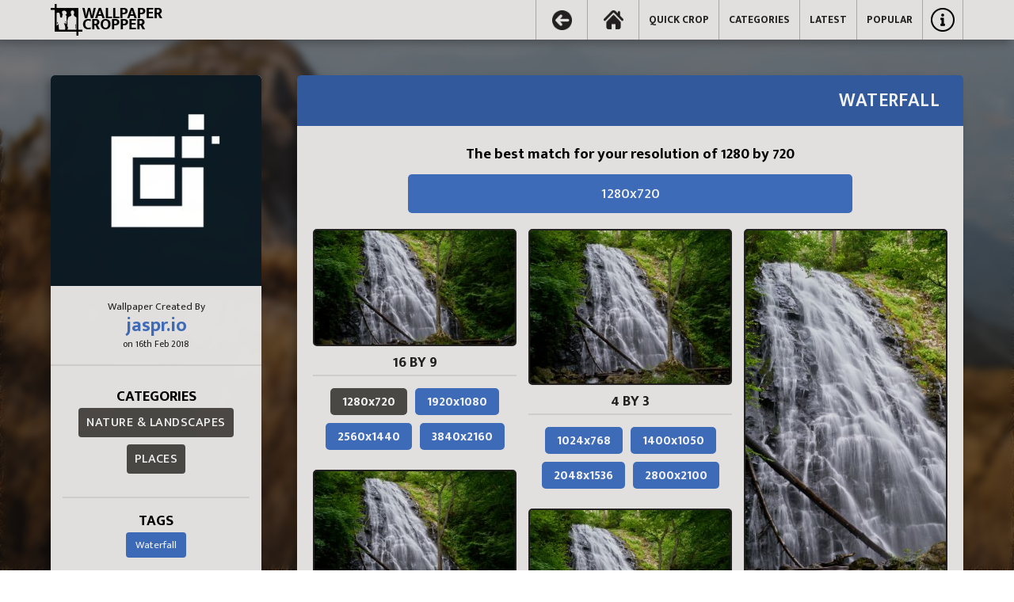

--- FILE ---
content_type: text/html; charset=UTF-8
request_url: https://wallpapercropper.com/view-wall/360/
body_size: 4356
content:
<!doctype html>
<html lang="en">

<head>
  <meta charset="utf-8">
  <title>Waterfall (360)</title>
  <link rel="preconnect" href="https://fonts.googleapis.com">
  <link rel="preconnect" href="https://fonts.gstatic.com" crossorigin>
  <link href="https://fonts.googleapis.com/css2?family=Mukta+Mahee:wght@200;300;400;500;600;700;800&display=swap" rel="stylesheet">

  <link rel="stylesheet" href="https://wallpapercropper.com/assets/css/main.min.css?v=WpCr-3.0.03">
  <meta content="Create wallpapers &amp; backgrounds for mobile, tablet &amp; desktop devices. Simply upload or fetch an image to automatically crop and create desktop wallpapers and backgrounds at multiple aspect ratios and resolutions." name="description" />
  <meta content="Mobile Wallpapers, Android Wallpapers, iPhone Wallpapers, Desktop Wallpapers, Desktop Backgrounds, Photo Cropping, Image Editing, aspect ratio, 4k, full HD, 16 by 9, 16 by 10" name="keywords" />
  <meta NAME="author" content="jaspr.io">
  <meta NAME="Copyright" CONTENT="jaspr.io">
  <meta NAME="Designer" CONTENT="jaspr.io">
  <meta NAME="Publisher" CONTENT="jaspr.io">
  <meta NAME="distribution" CONTENT="Global">
  <meta NAME="generator" CONTENT="WpCr WpCr-3.0.03" />
  <meta name="viewport" content="width=device-width, initial-scale=1">
  <link rel="apple-touch-icon" sizes="180x180" href="https://wallpapercropper.com/assets/images/apple-touch-icon.png?v=WpCr-3.0.03">
  <link rel="icon" type="image/png" sizes="32x32" href="https://wallpapercropper.com/assets/images/favicon-32x32.png?v=WpCr-3.0.03">
  <link rel="icon" type="image/png" sizes="16x16" href="https://wallpapercropper.com/assets/images/favicon-16x16.png?v=WpCr-3.0.03">
  <link rel="manifest" href="https://wallpapercropper.com/assets/images/manifest.json?v=WpCr-3.0.03">
  <link rel="mask-icon" href="https://wallpapercropper.com/assets/images/safari-pinned-tab.svg?v=WpCr-3.0.03" color="#3a7bd5">
  <meta name="theme-color" content="#3a7bd5">
    <script type="text/javascript" src="https://wallpapercropper.com/assets/js/jquery.js?v=WpCr-3.0.03"></script>
  <script src="https://wallpapercropper.com/assets/js/main.js?v=WpCr-3.0.03" data-kooky-users-url="https://users.wallpapercropper.com" defer></script>

    <script>
    // Navigation History Manager
    (function() {
      const HISTORY_KEY = 'wpcr_nav_history';
      const MAX_HISTORY = 50;
      const currentUrl = window.location.href;

      // Get navigation history from localStorage
      function getHistory() {
        try {
          const stored = localStorage.getItem(HISTORY_KEY);
          return stored ? JSON.parse(stored) : [];
        } catch (e) {
          console.error('Error reading navigation history:', e);
          return [];
        }
      }

      // Save navigation history to localStorage
      function saveHistory(history) {
        try {
          localStorage.setItem(HISTORY_KEY, JSON.stringify(history));
        } catch (e) {
          console.error('Error saving navigation history:', e);
        }
      }

      // Add current page to history (unless it's the same as the last entry)
      function trackPageVisit() {
        let history = getHistory();

        // Don't add if it's the same as the last page (e.g., page refresh)
        if (history.length > 0 && history[history.length - 1] === currentUrl) {
          return;
        }

        // Add current page to history
        history.push(currentUrl);

        // Limit to MAX_HISTORY entries
        if (history.length > MAX_HISTORY) {
          history = history.slice(-MAX_HISTORY);
        }

        saveHistory(history);
      }

      // Navigate back through custom history
      window.navigateBack = function() {
        let history = getHistory();

        // Remove current page from history
        if (history.length > 0 && history[history.length - 1] === currentUrl) {
          history.pop();
        }

        // Get previous page
        if (history.length > 0) {
          const previousUrl = history.pop();
          saveHistory(history);
          window.location.href = previousUrl;
        } else {
          // No history, go to home page
          window.location.href = 'https://wallpapercropper.com';
        }
      };

      // Track this page visit when DOM is ready
      if (document.readyState === 'loading') {
        document.addEventListener('DOMContentLoaded', trackPageVisit);
      } else {
        trackPageVisit();
      }
    })();
  </script>

  <style>
    body {
      background: rgba(34, 33, 32, 1);
    }

    :root {
      --home-icon: url("https://wallpapercropper.com/assets/images/home-icon.png");
      --home-icon-h: url("https://wallpapercropper.com/assets/images/home-icon_h.png");
      --styled-select-bg: url("https://wallpapercropper.com/assets/images/15xvbd5.png");
      --delete: url("https://wallpapercropper.com/assets/images/delete.png");
      --infoicon: url("https://wallpapercropper.com/assets/images/info_icon.png");
      --infoicon-h: url("https://wallpapercropper.com/assets/images/info_icon_h.png");
      --logo: url("https://wallpapercropper.com/assets/images/logo_black_small.png");
      --back-icon: url("https://wallpapercropper.com/assets/images/back_icon.png");
      --back-icon-h: url("https://wallpapercropper.com/assets/images/back_icon_h.png");
    }
  </style>
</head>

<body
  class="bg-image"
  style="background:url('https://wallpapercropper.com/storage/wallpapers/2022/09/02/44/S5k6B1920x1080.jpg'); --bg-image-url:url('https://wallpapercropper.com/storage/wallpapers/2022/09/02/44/S5k6B1920x1080.jpg');"
  >

    <nav id="mainmenu">
    <div id="innernav">
      <div class="logo"></div>
      <div class="desktop">
        <a class="back-icon" href="#" onclick="navigateBack(); return false;"></a>
        <a class="home-icon" href="https://wallpapercropper.com"></a>
        <a href="https://wallpapercropper.com/crop-wallpaper/">QUICK CROP</a>
                <a href="https://wallpapercropper.com/categories/">CATEGORIES</a>
        <!-- <a href="https://wallpapercropper.com/collections/">COLLECTIONS</a> -->
        <a href="https://wallpapercropper.com/new-walls/">LATEST</a>
        <a href="https://wallpapercropper.com/top-walls/">POPULAR</a>
        <ul class="infomenu">
          <li>
            <div class="infoicon"></div>
            <ul>
              <!-- <li><a href="https://wallpapercropper.com/">ABOUT US</a></li> -->
              <!-- <li><a href="https://wallpapercropper.com/">GENERAL TIPS</a></li> -->
              <li><a rel="nofollow" href="https://wallpapercropper.com/contact/">CONTACT US</a></li>
              <li><a rel="nofollow" href="https://wallpapercropper.com/privacy/">PRIVACY</a></li>
              <li><a rel="nofollow" href="https://wallpapercropper.com/terms/">TERMS OF USE</a></li>
              <li><a rel="nofollow" href="https://wallpapercropper.com/dmca/">DMCA</a></li>
            </ul>
          </li>
        </ul>

                          
      </div>

      <div id="burger2">
        <button onclick="mobilemenu()" class="hamburger hamburger--spin" type="button">
          <span class="hamburger-box">
            <span class="hamburger-inner"></span>
          </span>
        </button>
      </div>

    </div>
  </nav>
  <section id="fullscreen-b">

    <div class="full-site-container no-fx">

      <div class="right-column2">

        
        <h1 class="header-index">Waterfall</h1>

        <div class="content">

          <h3 style="width:100%; text-align:center; padding:0; margin:0;" class="bestmatch">The best match for your resolution of <script>
              document.write(screen.width + ' by ' + screen.height);
            </script>
          </h3>
          <div style="width:100%; text-align:center; padding:0; margin:0;" class="bestmatchlink"></div>

          <script>
            //########################################
            //########### BEST MATCH LOGIC ###########
            //########################################
            // Suggests best-fit resolution based on client viewport and available assets.
            $(document).ready(function() {
              var thewidth = screen.width;
              var theheight = screen.height;

              var available480x853 = 1;
              var available720x1280 = 1;
              var available1080x1920 = 1;
              var available1800x3200 = 1;

              var available1024x768 = 1;
              var available1280x720 = 1;
              var available1280x800 = 1;
              var available1280x1024 = 1;
              var available1400x1050 = 1;
              var available1680x1050 = 1;
              var available1920x1080 = 1;
              var available1920x1200 = 1;
              var available2048x1536 = 1;
              var available2560x1440 = 1;
              var available2560x1600 = 1;
              var available2560x2048 = 1;
              var available2800x2100 = 1;
              var available3840x2160 = 1;

              // Build width/height buckets to find closest match.
              if (thewidth > 479 && thewidth < 720) {
                w480 = 1;
              } else {
                w480 = 0;
              }
              if (thewidth > 719 && thewidth < 1024) {
                w720 = 1;
              } else {
                w720 = 0;
              }
              if (thewidth > 1023 && thewidth < 1080) {
                w1024 = 1;
              } else {
                w1024 = 0;
              }
              if (thewidth > 1079 && thewidth < 1280) {
                w1080 = 1;
              } else {
                w1080 = 0;
              }
              if (thewidth > 1279 && thewidth < 1400) {
                w1280 = 1;
              } else {
                w1280 = 0;
              }
              if (thewidth > 1399 && thewidth < 1680) {
                w1400 = 1;
              } else {
                w1400 = 0;
              }
              if (thewidth > 1679 && thewidth < 1800) {
                w1680 = 1;
              } else {
                w1680 = 0;
              }
              if (thewidth > 1799 && thewidth < 1920) {
                w1800 = 1;
              } else {
                w1800 = 0;
              }
              if (thewidth > 1919 && thewidth < 2048) {
                w1920 = 1;
              } else {
                w1920 = 0;
              }
              if (thewidth > 2047 && thewidth < 2560) {
                w2048 = 1;
              } else {
                w2048 = 0;
              }
              if (thewidth > 2559 && thewidth < 2800) {
                w2560 = 1;
              } else {
                w2560 = 0;
              }
              if (thewidth > 2799 && thewidth < 3840) {
                w2800 = 1;
              } else {
                w2800 = 0;
              }
              if (thewidth > 3839) {
                w3840 = 1;
              } else {
                w3840 = 0;
              }

              if (theheight > 719 && theheight < 768) {
                h720 = 1;
              } else {
                h720 = 0;
              }
              if (theheight > 767 && theheight < 800) {
                h768 = 1;
              } else {
                h768 = 0;
              }
              if (theheight > 799 && theheight < 853) {
                h800 = 1;
              } else {
                h800 = 0;
              }
              if (theheight > 852 && theheight < 1024) {
                h853 = 1;
              } else {
                h853 = 0;
              }
              if (theheight > 1023 && theheight < 1050) {
                h1024 = 1;
              } else {
                h1024 = 0;
              }
              if (theheight > 1049 && theheight < 1080) {
                h1050 = 1;
              } else {
                h1050 = 0;
              }
              if (theheight > 1079 && theheight < 1200) {
                h1080 = 1;
              } else {
                h1080 = 0;
              }
              if (theheight > 1399 && theheight < 1280) {
                h1200 = 1;
              } else {
                h1200 = 0;
              }
              if (theheight > 1279 && theheight < 1440) {
                h1280 = 1;
              } else {
                h1280 = 0;
              }
              if (theheight > 1439 && theheight < 1536) {
                h1440 = 1;
              } else {
                h1440 = 0;
              }
              if (theheight > 1535 && theheight < 1600) {
                h1536 = 1;
              } else {
                h1536 = 0;
              }
              if (theheight > 1599 && theheight < 1920) {
                h1600 = 1;
              } else {
                h1600 = 0;
              }
              if (theheight > 1919 && theheight < 2048) {
                h1920 = 1;
              } else {
                h1920 = 0;
              }
              if (theheight > 2047 && theheight < 2100) {
                h2048 = 1;
              } else {
                h2048 = 0;
              }
              if (theheight > 2099 && theheight < 2160) {
                h2100 = 1;
              } else {
                h2100 = 0;
              }
              if (theheight > 2159 && theheight < 3200) {
                h2160 = 1;
              } else {
                h2160 = 0;
              }
              if (theheight > 3199) {
                h3200 = 1;
              } else {
                h3200 = 0;
              }

              // Determine best match and surface a direct download link.
              if (w480 == 1 && h853 == 1 && available480x853 == 1) {
                $(".w480x853").addClass("best-match");
                $(".bestmatchlink").html('<a class="bestmatchlink" href="https://wallpapercropper.com/download-wall/360/mobilesmall/">480x853</a>');
              } else if (w720 == 1 && h1280 == 1 && available720x1280 == 1) {
                $(".w720x1280").addClass("best-match");
                $(".bestmatchlink").html('<a class="bestmatchlink" href="https://wallpapercropper.com/download-wall/360/mobilesmall/">720x1280</a>');
              } else if (w1080 == 1 && h1920 == 1 && available1080x1920 == 1) {
                $(".w1080x1920").addClass("best-match");
                $(".bestmatchlink").html('<a class="bestmatchlink" href="https://wallpapercropper.com/download-wall/360/mobilestandard/">1080x1920</a>');
              } else if (w1800 == 1 && h3200 == 1 && available1800x3200 == 1) {
                $(".w1800x3200").addClass("best-match");
                $(".bestmatchlink").html('<a class="bestmatchlink" href="https://wallpapercropper.com/download-wall/360/mobilelarge/">1800x3200</a>');
              } else if (w1024 == 1 && h768 == 1 && available1024x768 == 1) {
                $(".w1024x768").addClass("best-match");
                $(".bestmatchlink").html('<a class="bestmatchlink" href="https://wallpapercropper.com/download-wall/360/1024x768/">1024x768</a>');
              } else if (w1280 == 1 && h720 == 1 && available1280x720 == 1) {
                $(".w1280x720").addClass("best-match");
                $(".bestmatchlink").html('<a class="bestmatchlink" href="https://wallpapercropper.com/download-wall/360/1280x720/">1280x720</a>');
              } else if (w1280 == 1 && h800 == 1 && available1280x800 == 1) {
                $(".w1280x800").addClass("best-match");
                $(".bestmatchlink").html('<a class="bestmatchlink" href="https://wallpapercropper.com/download-wall/360/1280x800/">1280x800</a>');
              } else if (w1280 == 1 && h1024 == 1 && available1280x1024 == 1) {
                $(".w1280x1024").addClass("best-match");
                $(".bestmatchlink").html('<a class="bestmatchlink" href="https://wallpapercropper.com/download-wall/360/1280x1024/">1280x1024</a>');
              } else if (w1400 == 1 && h1050 == 1 && available1400x1050 == 1) {
                $(".w1400x1050").addClass("best-match");
                $(".bestmatchlink").html('<a class="bestmatchlink" href="https://wallpapercropper.com/download-wall/360/1400x1050/">1400x1050</a>');
              } else if (w1680 == 1 && h1050 == 1 && available1680x1050 == 1) {
                $(".w1680x1050").addClass("best-match");
                $(".bestmatchlink").html('<a class="bestmatchlink" href="https://wallpapercropper.com/download-wall/360/1680x1050/">1680x1050</a>');
              } else if (w1920 == 1 && h1080 == 1 && available1920x1080 == 1) {
                $(".w1920x1080").addClass("best-match");
                $(".bestmatchlink").html('<a class="bestmatchlink" href="https://wallpapercropper.com/download-wall/360/1920x1080/">1920x1080</a>');
              } else if (w1920 == 1 && h1200 == 1 && available1920x1200 == 1) {
                $(".w1920x1200").addClass("best-match");
                $(".bestmatchlink").html('<a class="bestmatchlink" href="https://wallpapercropper.com/download-wall/360/1920x1200/">1920x1200</a>');
              } else if (w2048 == 1 && h1536 == 1 && available2048x1536 == 1) {
                $(".w2048x1536").addClass("best-match");
                $(".bestmatchlink").html('<a class="bestmatchlink" href="https://wallpapercropper.com/download-wall/360/2048x1536/">2048x1536</a>');
              } else if (w2560 == 1 && h1440 == 1 && available2560x1440 == 1) {
                $(".w2560x1440").addClass("best-match");
                $(".bestmatchlink").html('<a class="bestmatchlink" href="https://wallpapercropper.com/download-wall/360/2560x1440/">2560x1440</a>');
              } else if (w2560 == 1 && h1600 == 1 && available2560x1600 == 1) {
                $(".w2560x1600").addClass("best-match");
                $(".bestmatchlink").html('<a class="bestmatchlink" href="https://wallpapercropper.com/download-wall/360/2560x1600/">2560x1600</a>');
              } else if (w2560 == 1 && h2048 == 1 && available2560x2048 == 1) {
                $(".w2560x2048").addClass("best-match");
                $(".bestmatchlink").html('<a class="bestmatchlink" href="https://wallpapercropper.com/download-wall/360/2560x2048/">2560x2048</a>');
              } else if (w2800 == 1 && h2100 == 1 && available2800x2100 == 1) {
                $(".w2800x2100").addClass("best-match");
                $(".bestmatchlink").html('<a class="bestmatchlink" href="https://wallpapercropper.com/download-wall/360/2800x2100/">2800x2100</a>');
              } else if (w3840 == 1 && h2160 == 1 && available3840x2160 == 1) {
                $(".w3840x2160").addClass("best-match");
                $(".bestmatchlink").html('<a class="bestmatchlink" href="https://wallpapercropper.com/download-wall/360/3840x2160/">3840x2160</a>');
              } else {
                $(".bestmatch").css('display', 'none');
                $(".bestmatchlink").css('display', 'none');
              }
            });
          </script>
          <div class="resoultion-block">

                                      
                          <div class="viewwallpreview">
                <div class="thumb16x9" style="background:url('https://wallpapercropper.com/storage/wallpapers/2018/02/16/388/thumb16by9.jpg'); background-size:cover; background-repeat:no-repeat;"></div>
                <div class="wall-links-box">
                  <h2>16 by 9</h2>
                  <a class="w1280x720" href="https://wallpapercropper.com/download-wall/360/1280x720/">1280x720</a>                  <a class="w1920x1080" href="https://wallpapercropper.com/download-wall/360/1920x1080/">1920x1080</a>                  <a class="w2560x1440" href="https://wallpapercropper.com/download-wall/360/2560x1440/">2560x1440</a>                  <a class="w3840x2160" href="https://wallpapercropper.com/download-wall/360/3840x2160/">3840x2160</a>                </div>
              </div>
            
                          <div class="viewwallpreview">
                <div class="thumb16x10" style="background:url('https://wallpapercropper.com/storage/wallpapers/2018/02/16/388/thumb16by10.jpg'); background-size:cover; background-repeat:no-repeat;"></div>
                <div class="wall-links-box">
                  <h2>16 by 10</h2>
                  <a class="w1280x800" href="https://wallpapercropper.com/download-wall/360/1280x800/">1280x800 </a>                  <a class="w1680x1050" href="https://wallpapercropper.com/download-wall/360/1680x1050/">1680x1050</a>                  <a class="w1920x1200" href="https://wallpapercropper.com/download-wall/360/1920x1200/">1920x1200</a>                  <a class="w2560x1600" href="https://wallpapercropper.com/download-wall/360/2560x1600/">2560x1600</a>                </div>
              </div>
            
                          <div class="viewwallpreview">
                <div class="thumb4x3" style="background:url('https://wallpapercropper.com/storage/wallpapers/2018/02/16/388/thumb4by3.jpg'); background-size:cover; background-repeat:no-repeat;"></div>
                <div class="wall-links-box">
                  <h2>4 by 3</h2>
                  <a class="w1024x768" href="https://wallpapercropper.com/download-wall/360/1024x768/">1024x768</a>                  <a class="w1400x1050" href="https://wallpapercropper.com/download-wall/360/1400x1050/">1400x1050</a>                  <a class="w2048x1536" href="https://wallpapercropper.com/download-wall/360/2048x1536/">2048x1536</a>                  <a class="w2800x2100" href="https://wallpapercropper.com/download-wall/360/2800x2100/">2800x2100</a>                </div>
              </div>
            
                          <div class="viewwallpreview">
                <div class="thumb5x4" style="background:url('https://wallpapercropper.com/storage/wallpapers/2018/02/16/388/thumb5by4.jpg'); background-size:cover; background-repeat:no-repeat;"></div>
                <div class="wall-links-box">
                  <h2>5 by 4</h2>
                  <a class="w1280x1024" href="https://wallpapercropper.com/download-wall/360/1280x1024/">1280x1024</a>                  <a class="w2560x2048" href="https://wallpapercropper.com/download-wall/360/2560x2048/">2560x2048</a>                </div>
              </div>
            
                                          <div class="viewwallpreview">
                  <div class="thumbmobile" style="background:url('https://wallpapercropper.com/storage/wallpapers/2018/02/16/388/thumbmobile.jpg'); background-size:cover; background-repeat:no-repeat;"></div>
                  <div class="wall-links-box">
                    <h2>Mobile</h2>
                    <a class="w480x853" class="" href="https://wallpapercropper.com/download-wall/360/mobilesmall/">480x853</a>                    <a class="w720x1280" href="https://wallpapercropper.com/download-wall/360/mobilemedium/">720x1280</a>                    <a class="w1080x1920" href="https://wallpapercropper.com/download-wall/360/mobilestandard/">1080x1920</a>                    <a class="w1800x3200" href="https://wallpapercropper.com/download-wall/360/mobilelarge/">1800x3200</a>                  </div>
                </div>
                          
          </div> 
        </div>
      </div>

      <div class="left-column2">
        <div class="avatar2">
          <img class="avatar2-img" alt="Waterfall" src="https://wallpapercropper.com/storage/avatars/10/xbZlP02SAS_avatar.jpg" alt="jaspr.io" />
        </div>

        <div class="profile2">

          <h4>Wallpaper Created By</h3>
          <h2><a href="https://wallpapercropper.com/profile/10/">jaspr.io</a></h2>

          <h3>on 16th Feb 2018</h2>
          
        </div>
        <span class="spacer-line"></span>
        <div class="catsandtags">
          <h4>CATEGORIES</h4>
                      <a class="wallcatlink" rel="nofollow" href="https://wallpapercropper.com/category/nature-landscapes/">Nature &amp; Landscapes</a>
                      <a class="wallcatlink" rel="nofollow" href="https://wallpapercropper.com/category/places/">Places</a>
          
                                    <span class="spacer-line"></span>
              <h4>TAGS</h4>
                        <a class="taglink" rel="nofollow" href="https://wallpapercropper.com/tag/waterfall/">Waterfall</a>
          
          
          
      </div>
    </div>

    </div>
  </section>

  

<div id="mobile-menu">
  <div id="inner-mobile-menu">
    <div class="mobile-link">

      
      <h2>MAIN MENU</h2>
      <a href="https://wallpapercropper.com">HOME</a>
      <a href="https://wallpapercropper.com/crop-wallpaper/">QUICK CROP</a>
            <a href="https://wallpapercropper.com/categories/">CATEGORIES</a>
      <a href="https://wallpapercropper.com/new-walls/">LATEST</a>
      <a href="https://wallpapercropper.com/top-walls/">POPULAR</a>

      <h2>ACCOUNT</h2>
      
              <a href="https://wallpapercropper.com/join-login/">SIGN IN</a>
      
      <h2>INFO</h2>

      <a rel="nofollow" href="https://wallpapercropper.com/contact/">CONTACT US</a>
      <a rel="nofollow" href="https://wallpapercropper.com/privacy/">PRIVACY</a>
      <a rel="nofollow" href="https://wallpapercropper.com/terms/">TERMS OF USE</a>
      <a rel="nofollow" href="https://wallpapercropper.com/dmca/">DMCA</a>
 
    </div>
  </div>
</div>

<script type="text/javascript" src="https://wallpapercropper.com/assets/js/common.js?v=WpCr-3.0.03" defer=""></script>
<script type="text/javascript" src="https://wallpapercropper.com/assets/js/mobilemenu.js?v=WpCr-3.0.03" defer=""></script>
<script type="text/javascript" src="https://wallpapercropper.com/assets/js/crop.js?v=WpCr-3.0.03" defer=""></script>
<script type="text/javascript" src="https://wallpapercropper.com/assets/js/loading.js?v=WpCr-3.0.03" defer=""></script>
<script type="text/javascript" src="https://wallpapercropper.com/assets/js/selectize.js?v=WpCr-3.0.03" defer=""></script>

</body>

</html>


--- FILE ---
content_type: text/css
request_url: https://wallpapercropper.com/assets/css/main.min.css?v=WpCr-3.0.03
body_size: 12401
content:
@-webkit-keyframes fadeIn{from{opacity:0}to{opacity:1}}@keyframes fadeIn{from{opacity:0}to{opacity:1}}@-webkit-keyframes popIn{from{-webkit-transform:scale(0.98);transform:scale(0.98);opacity:0}to{opacity:1;-webkit-transform:scale(1);transform:scale(1)}}@keyframes popIn{from{-webkit-transform:scale(0.98);transform:scale(0.98);opacity:0}to{opacity:1;-webkit-transform:scale(1);transform:scale(1)}}@-webkit-keyframes fadein{from{opacity:0}to{opacity:1}}@-webkit-keyframes mobilefadein{from{opacity:0}to{opacity:1}}@-webkit-keyframes flash{0%{background:#cfcdcb}50%{background:#aaa8a5}100%{background:#cfcdcb}}@keyframes flash{0%{background:#cfcdcb}50%{background:#aaa8a5}100%{background:#cfcdcb}}@-webkit-keyframes updatetextfade{0%{opacity:1}100%{opacity:0}}.flash{-webkit-animation:flash 5s infinite;animation:flash 5s infinite;-webkit-animation-timing-function:cubic-bezier(0.86, 0, 0.07, 1);animation-timing-function:cubic-bezier(0.86, 0, 0.07, 1)}@keyframes fadeIn{from{opacity:0}to{opacity:1}}@keyframes popIn{from{-webkit-transform:scale(0.98);transform:scale(0.98);opacity:0}to{opacity:1;-webkit-transform:scale(1);transform:scale(1)}}.cropbox{display:block;width:100%}.jcropper-holder{border:1px #000 solid}form{margin:0}form.coords label{margin-right:1em;font-weight:bold;color:#900}form.coords input{width:3em}.ui-button{font-size:10pt}.ui-dialog{font-size:9pt}.ui-state-default{font-size:9pt}.ui-widget-overlay{opacity:.8;filter:Alpha(opacity=70)}.jc-dialog{padding-top:1em}.ui-dialog p tt{color:#ff0}li small{font-style:normal;color:#cf4429;font-size:11px}.jcrop-light .jcrop-selection{-webkit-box-shadow:0px 0px 15px #999;box-shadow:0px 0px 15px #999}.jcrop-dark .jcrop-selection{-webkit-box-shadow:0px 0px 15px #000;box-shadow:0px 0px 15px #000}.jcrop-fancy .jcrop-handle.ord-e{-webkit-border-top-left-radius:0px;-webkit-border-bottom-left-radius:0px}.jcrop-fancy .jcrop-handle.ord-w{-webkit-border-top-right-radius:0px;-webkit-border-bottom-right-radius:0px}.jcrop-fancy .jcrop-handle.ord-nw{-webkit-border-bottom-right-radius:0px}.jcrop-fancy .jcrop-handle.ord-ne{-webkit-border-bottom-left-radius:0px}.jcrop-fancy .jcrop-handle.ord-sw{-webkit-border-top-right-radius:0px}.jcrop-fancy .jcrop-handle.ord-se{-webkit-border-top-left-radius:0px}.jcrop-fancy .jcrop-handle.ord-s{-webkit-border-top-left-radius:0px;-webkit-border-top-right-radius:0px}.jcrop-fancy .jcrop-handle.ord-n{-webkit-border-bottom-left-radius:0px;-webkit-border-bottom-right-radius:0px}.jcrop-holder{direction:ltr;margin:0 auto;text-align:left;border:2px solid #3e6bb8;margin:0 0 0 0}.jcrop-vline,.jcrop-hline{background:#fff url("https://wallpapercropper.com/assets/images/Jcrop.gif") top left repeat;font-size:0;position:absolute}.jcrop-vline{height:100%;width:1px !important}.jcrop-hline{height:1px !important;width:100%}.jcrop-vline.right{right:0}.jcrop-hline.bottom{bottom:0}.jcrop-handle{background-color:#333;border:1px #eee solid;font-size:1px}.jcrop-tracker{height:100%;width:100%;-webkit-tap-highlight-color:rgba(0,0,0,0);-webkit-touch-callout:none;-webkit-user-select:none}.jcrop-handle.ord-n{left:50%;margin-left:-4px;margin-top:-4px;top:0}.jcrop-handle.ord-s{bottom:0;left:50%;margin-bottom:-4px;margin-left:-4px}.jcrop-handle.ord-e{margin-right:-4px;margin-top:-4px;right:0;top:50%}.jcrop-handle.ord-w{left:0;margin-left:-4px;margin-top:-4px;top:50%}.jcrop-handle.ord-nw{left:0;margin-left:-4px;margin-top:-4px;top:0}.jcrop-handle.ord-ne{margin-right:-4px;margin-top:-4px;right:0;top:0}.jcrop-handle.ord-se{bottom:0;margin-bottom:-4px;margin-right:-4px;right:0}.jcrop-handle.ord-sw{bottom:0;left:0;margin-bottom:-4px;margin-left:-4px}.jcrop-dragbar.ord-n,.jcrop-dragbar.ord-s{height:7px;width:100%}.jcrop-dragbar.ord-e,.jcrop-dragbar.ord-w{height:100%;width:7px}.jcrop-dragbar.ord-n{margin-top:-4px}.jcrop-dragbar.ord-s{bottom:0;margin-bottom:-4px}.jcrop-dragbar.ord-e{margin-right:-4px;right:0}.jcrop-dragbar.ord-w{margin-left:-4px}.jcrop-light .jcrop-vline,.jcrop-light .jcrop-hline{background:#fff;filter:Alpha(opacity=70) !important;opacity:.7 !important}.jcrop-light .jcrop-handle{-moz-border-radius:3px;-webkit-border-radius:3px;background-color:#000;border-color:#fff;border-radius:3px}.jcrop-dark .jcrop-vline,.jcrop-dark .jcrop-hline{background:#000;filter:Alpha(opacity=70) !important;opacity:.7 !important}.jcrop-dark .jcrop-handle{-moz-border-radius:3px;-webkit-border-radius:3px;background-color:#fff;border-color:#000;border-radius:3px}.jcrop-holder img,img.jcrop-preview{max-width:none}@keyframes fadeIn{from{opacity:0}to{opacity:1}}@keyframes popIn{from{-webkit-transform:scale(0.98);transform:scale(0.98);opacity:0}to{opacity:1;-webkit-transform:scale(1);transform:scale(1)}}.selectize-control.plugin-drag_drop.multi>.selectize-input>div.ui-sortable-placeholder{visibility:visible !important;background:#f2f2f2 !important;background:rgba(0,0,0,.06) !important;border:0 none !important;-webkit-box-shadow:inset 0 0 12px 4px #fff;box-shadow:inset 0 0 12px 4px #fff}.selectize-control.plugin-drag_drop .ui-sortable-placeholder::after{content:"!";visibility:hidden}.selectize-control.plugin-drag_drop .ui-sortable-helper{-webkit-box-shadow:0 2px 5px rgba(0,0,0,.2);box-shadow:0 2px 5px rgba(0,0,0,.2)}.selectize-dropdown-header{position:relative;padding:5px 8px;border-bottom:1px solid #d0d0d0;background:#f8f8f8;border-radius:3px 3px 0 0}.selectize-dropdown-header-close{position:absolute;right:8px;top:50%;color:#303030;opacity:.4;margin-top:-12px;line-height:20px;font-size:20px !important}.selectize-dropdown-header-close:hover{color:#000}.selectize-dropdown.plugin-optgroup_columns .optgroup{border-right:1px solid #f2f2f2;border-top:0 none;float:left;-webkit-box-sizing:border-box;box-sizing:border-box}.selectize-dropdown.plugin-optgroup_columns .optgroup:last-child{border-right:0 none}.selectize-dropdown.plugin-optgroup_columns .optgroup:before{display:none}.selectize-dropdown.plugin-optgroup_columns .optgroup-header{border-top:0 none}.selectize-control.plugin-remove_button [data-value]{position:relative;padding-right:20px !important}.selectize-control.plugin-remove_button [data-value] .remove{z-index:1;position:absolute;top:0;right:0;bottom:0;width:17px;text-align:center;font-weight:bold;font-size:12pt;color:inherit;text-decoration:none;vertical-align:middle;display:inline-block;padding:2px 0 0 0;border-left:1px solid #0073bb;border-radius:0 2px 2px 0;-webkit-box-sizing:border-box;box-sizing:border-box}.selectize-control.plugin-remove_button [data-value] .remove:hover{background:rgba(0,0,0,.05)}.selectize-control.plugin-remove_button [data-value].active .remove{border-left-color:#00578d}.selectize-control.plugin-remove_button .disabled [data-value] .remove:hover{background:none}.selectize-control.plugin-remove_button .disabled [data-value] .remove{border-left-color:#aaa}.selectize-control.plugin-remove_button .remove-single{position:absolute;right:28px;top:6px;font-size:23px}.selectize-control{position:relative}.selectize-dropdown,.selectize-input,.selectize-input input{color:#303030;font-family:inherit;font-size:13px;line-height:18px;-webkit-font-smoothing:inherit}.selectize-input,.selectize-control.single .selectize-input.input-active{background:none;cursor:text;display:inline-block}.selectize-input{border:1px solid #000;padding:8px 8px;display:inline-block;width:100%;overflow:hidden;position:relative;z-index:1;-webkit-box-sizing:border-box;box-sizing:border-box;-webkit-box-shadow:inset 0 1px 1px rgba(0,0,0,.1);box-shadow:inset 0 1px 1px rgba(0,0,0,.1);border-radius:3px}.selectize-control.multi .selectize-input.has-items{padding:5px 8px 2px}.selectize-input.full{background-color:#fff}.selectize-input.disabled,.selectize-input.disabled *{cursor:default !important}.selectize-input.focus{-webkit-box-shadow:inset 0 1px 2px rgba(0,0,0,.15);box-shadow:inset 0 1px 2px rgba(0,0,0,.15)}.selectize-input.dropdown-active{border-radius:3px 3px 0 0}.selectize-input>*{vertical-align:baseline;display:-moz-inline-stack;display:inline-block;zoom:1;*display:inline}.selectize-control.multi .selectize-input>div{cursor:pointer;margin:0 3px 3px 0;padding:2px 6px;color:#fff;border:1px solid #3e6bb8}.selectize-control.multi .selectize-input>div.active{background:#92c836;color:#fff;border:1px solid #00578d}.selectize-control.multi .selectize-input.disabled>div,.selectize-control.multi .selectize-input.disabled>div.active{color:#fff;background:#d2d2d2;border:1px solid #aaa}.selectize-input>input{display:inline-block !important;padding:0 !important;min-height:0 !important;max-height:none !important;max-width:100% !important;margin:0 1px !important;text-indent:0 !important;border:0 none !important;background:none !important;line-height:inherit !important;-webkit-user-select:auto !important;-webkit-box-shadow:none !important;box-shadow:none !important}.selectize-input>input::-ms-clear{display:none}.selectize-input>input:focus{outline:none !important}.selectize-input::after{content:" ";display:block;clear:left}.selectize-input.dropdown-active::before{content:" ";display:block;position:absolute;background:#f0f0f0;height:1px;bottom:0;left:0;right:0}.selectize-dropdown{position:absolute;z-index:10;border:1px solid #d0d0d0;background:#fff;margin:-1px 0 0 0;border-top:0 none;-webkit-box-sizing:border-box;box-sizing:border-box;-webkit-box-shadow:0 1px 3px rgba(0,0,0,.1);box-shadow:0 1px 3px rgba(0,0,0,.1);border-radius:0 0 3px 3px}.selectize-dropdown [data-selectable]{cursor:pointer;overflow:hidden}.selectize-dropdown [data-selectable] .highlight{background:rgba(125,168,208,.2);border-radius:1px}.selectize-dropdown [data-selectable],.selectize-dropdown .optgroup-header{padding:5px 8px}.selectize-dropdown .optgroup:first-child .optgroup-header{border-top:0 none}.selectize-dropdown .optgroup-header{color:#303030;background:#fff;cursor:default}.selectize-dropdown .active{background-color:#f5fafd;color:#495c68}.selectize-dropdown .active.create{color:#495c68}.selectize-dropdown .create{color:rgba(48,48,48,.5)}.selectize-dropdown-content{overflow-y:auto;overflow-x:hidden;max-height:200px;-webkit-overflow-scrolling:touch}.selectize-control.single .selectize-input,.selectize-control.single .selectize-input input{cursor:pointer}.selectize-control.single .selectize-input.input-active,.selectize-control.single .selectize-input.input-active input{cursor:text}.selectize-control.single .selectize-input:after{content:" ";display:block;position:absolute;top:50%;right:15px;margin-top:-3px;width:0;height:0;border-style:solid;border-width:5px 5px 0 5px;border-color:gray rgba(0,0,0,0) rgba(0,0,0,0) rgba(0,0,0,0)}.selectize-control.single .selectize-input.dropdown-active:after{margin-top:-4px;border-width:0 5px 5px 5px;border-color:rgba(0,0,0,0) rgba(0,0,0,0) gray rgba(0,0,0,0)}.selectize-control.rtl.single .selectize-input:after{left:15px;right:auto}.selectize-control.rtl .selectize-input>input{margin:0 4px 0 -2px !important}.selectize-control .selectize-input.disabled{opacity:.5;background-color:#fafafa}.selectize-control.multi .selectize-input.has-items{padding-left:5px;padding-right:5px}.selectize-control.multi .selectize-input.disabled [data-value]{color:#999;text-shadow:none;background:none;-webkit-box-shadow:none;box-shadow:none}.selectize-control.multi .selectize-input.disabled [data-value],.selectize-control.multi .selectize-input.disabled [data-value] .remove{border-color:#e6e6e6}.selectize-control.multi .selectize-input.disabled [data-value] .remove{background:none}.selectize-control.multi .selectize-input [data-value]{text-shadow:0 1px 0 rgba(0,51,83,.3);border-radius:3px;background-color:#3e6bb8;-webkit-box-shadow:0 1px 0 rgba(0,0,0,.2),inset 0 1px hsla(0,0%,100%,.03);box-shadow:0 1px 0 rgba(0,0,0,.2),inset 0 1px hsla(0,0%,100%,.03)}.selectize-control.multi .selectize-input [data-value].active{background-color:#0085d4;background-image:-webkit-gradient(linear, left top, left bottom, from(#008fd8), to(#0075cf));background-image:linear-gradient(to bottom, #008fd8, #0075cf);background-repeat:repeat-x;filter:progid:DXImageTransform.Microsoft.gradient(startColorstr="#ff008fd8", endColorstr="#ff0075cf", GradientType=0)}.selectize-control.single .selectize-input{-webkit-box-shadow:0 1px 0 rgba(0,0,0,.05),inset 0 1px 0 hsla(0,0%,100%,.8);box-shadow:0 1px 0 rgba(0,0,0,.05),inset 0 1px 0 hsla(0,0%,100%,.8);background-color:#f9f9f9;background-image:-webkit-gradient(linear, left top, left bottom, from(#fefefe), to(#f2f2f2));background-image:linear-gradient(to bottom, #fefefe, #f2f2f2);background-repeat:repeat-x;filter:progid:DXImageTransform.Microsoft.gradient(startColorstr="#fffefefe", endColorstr="#fff2f2f2", GradientType=0)}.selectize-control.single .selectize-input,.selectize-dropdown.single{border-color:#b8b8b8}.selectize-dropdown .optgroup-header{padding-top:7px;font-weight:bold;font-size:.85em}.selectize-dropdown .optgroup{border-top:1px solid #f0f0f0}.selectize-dropdown .optgroup:first-child{border-top:0 none}.dropdown-select{padding:0px;margin:0px}.dropdown-select:last-child{border-bottom:0 none}.dropdown-select select,.dropdown-select input,.dropdown-select .selectize-control{width:100%}.dropdown-select>*:first-child{margin-top:0}.dropdown-select>*:last-child{margin-bottom:0}.dropdown-select .value{margin:0 0 10px 0;font-size:12pt}.dropdown-select .value span{font-family:Monaco,"Bitstream Vera Sans Mono","Lucida Console",Terminal,monospace}.theme-selector{margin-top:10px;font-size:13px}.theme-selector:before{content:"Themes: "}.theme-selector a{margin:0 5px}.theme-selector a.active{color:#202020;font-weight:bold}@media only screen and (max-width: 320px){.dropdown-select{padding:20px;border-radius:0}}html{width:100%;height:100%;-ms-scroll-chaining:none;overscroll-behavior:none}body{margin:0;padding:0;width:100%;height:100%;font-family:"Mukta Mahee",Arial,Helvetica,sans-serif;background-color:#4a4845;font-weight:normal;font-size:100%;font-family:"Mukta Mahee",Arial,Helvetica,sans-serif;-ms-scroll-chaining:none;overscroll-behavior:none}@media all and (min-width: 1000px){h1.header-index{padding:20px 30px 20px 30px !important;width:calc(100% - 60px) !important;text-align:right !important}}.responsive-container{width:100%;display:block;text-align:center;padding:0;margin:20px 0 0 0}.fade-in-wallpaper{opacity:0;-webkit-animation:fadeIn 500ms cubic-bezier(0.16, 1, 0.3, 1) forwards;animation:fadeIn 500ms cubic-bezier(0.16, 1, 0.3, 1) forwards;-webkit-animation-delay:250ms;animation-delay:250ms}input::-webkit-input-placeholder{color:rgba(0,0,0,.6) !important;font-weight:600}input:-moz-placeholder{color:rgba(0,0,0,.6) !important;font-weight:600}input::-moz-placeholder{color:rgba(0,0,0,.6) !important;font-weight:600}input:-ms-input-placeholder{color:rgba(0,0,0,.6) !important;font-weight:600}#fullscreen-flex{min-height:calc(100vh + 1px);width:100%;display:-webkit-box;display:-ms-flexbox;display:flex;-webkit-box-pack:center;-ms-flex-pack:center;justify-content:center;-webkit-box-align:center;-ms-flex-align:center;align-items:center;overflow:visible;padding:0;margin:0;-webkit-transition:all 500ms cubic-bezier(0.16, 1, 0.3, 1);transition:all 500ms cubic-bezier(0.16, 1, 0.3, 1)}#fullscreen-flex.dragover{background-color:rgba(16,82,16,.7) !important}#fullscreen-flex.bg-blur{background-color:rgba(0,0,0,.5);backdrop-filter:blur(5px)}#fullscreen-flex.auth-viewport{position:relative;padding:72px 20px 88px 20px;min-height:calc(100vh - 160px + 1px);width:calc(100% - 40px)}@media all and (max-width: 800px){#fullscreen-flex.auth-viewport{padding:56px 14px 64px}}h1.header-index{display:block;position:relative;margin:0 !important;background:#31599c;color:#f3f3f3;font-size:18pt !important;text-transform:uppercase;font-weight:600;letter-spacing:.025rem;line-height:1}h1.header-index-b{display:block;text-align:right !important;padding:10px 20px !important;margin:0 !important;background:#31599c;color:#f3f3f3;font-size:14pt !important;text-transform:uppercase;font-weight:normal;width:calc(100% + 2px);-webkit-transform:translateX(-1px);transform:translateX(-1px)}@media all and (max-width: 1000px){h1.header-index{padding:10px 20px 10px 10px !important;width:calc(100% - 30px) !important;text-align:center !important}}.tagspacer{display:block;width:100%;height:20px;padding:0;margin:0}.bg-image{background-repeat:no-repeat !important;background-size:cover !important;background-position:50% 50% !important;background-attachment:fixed !important}@media only screen and (max-width: 768px){.bg-image{background:none !important}.bg-image::before{content:"";position:fixed;top:0;left:0;right:0;bottom:0;width:100vw;height:100vh;background-image:var(--bg-image-url);background-repeat:no-repeat;background-size:cover;background-position:center center;z-index:-9999;pointer-events:none}}.hamburger{padding:0 0;display:inline-block;cursor:pointer;-webkit-transition-property:opacity,-webkit-filter;transition-property:opacity,-webkit-filter;transition-property:opacity,filter;transition-property:opacity,filter,-webkit-filter;-webkit-transition-duration:.15s;transition-duration:.15s;-webkit-transition-timing-function:linear;transition-timing-function:linear;font:inherit;color:inherit;text-transform:none;background-color:rgba(0,0,0,0);border:0;margin:0;overflow:visible}.hamburger:hover{opacity:.7}@media all and (max-width: 1200px){#burger{z-index:100000;display:block;position:fixed;margin:0 0 0 -20px;top:120px;left:50%;width:40px;height:30px}}@media all and (min-width: 1200px){#burger{display:none}}@media all and (max-width: 1000px){#burger2{display:block;margin:12px 0 0 0;width:40px;height:30px}}@media all and (min-width: 1000px){#burger2{display:none}}#burger2 .hamburger-box{width:40px;height:24px;display:inline-block;position:relative;background:rgba(0,0,0,0);-webkit-box-shadow:0px 0px 20px 0px rgba(0,0,0,0);box-shadow:0px 0px 20px 0px rgba(0,0,0,0)}#burger2 .hamburger-inner{display:block;-webkit-box-shadow:0px 0px 50px 0px rgba(0,0,0,0);box-shadow:0px 0px 50px 0px rgba(0,0,0,0)}#burger2 .hamburger-inner,#burger2 .hamburger-inner::before,#burger2 .hamburger-inner::after{background-color:#222120}.hamburger-box{width:40px;height:24px;display:inline-block;position:relative;background:rgba(0,0,0,.4);-webkit-box-shadow:0px 0px 20px 0px #000;box-shadow:0px 0px 20px 0px #000}.hamburger-box.active{-webkit-box-shadow:0px 0px 20px 0px rgba(0,0,0,0);box-shadow:0px 0px 20px 0px rgba(0,0,0,0);background:rgba(0,0,0,0)}.hamburger-inner.active{-webkit-box-shadow:0px 0px 20px 0px rgba(0,0,0,0);box-shadow:0px 0px 20px 0px rgba(0,0,0,0)}.hamburger-inner.active,.hamburger-inner.active::before,.hamburger-inner.active::after{width:40px;height:4px;background-color:#000;border-radius:4px;position:absolute;-webkit-transition-property:-webkit-transform;transition-property:-webkit-transform;transition-property:transform;transition-property:transform, -webkit-transform;-webkit-transition-duration:.15s;transition-duration:.15s;-webkit-transition-timing-function:ease;transition-timing-function:ease}.hamburger-inner{display:block;-webkit-box-shadow:0px 0px 50px 0px #000;box-shadow:0px 0px 50px 0px #000;top:50%;margin-top:-2px}.hamburger-inner,.hamburger-inner::before,.hamburger-inner::after{width:40px;height:4px;background-color:#fff;border-radius:4px;position:absolute;-webkit-transition-property:-webkit-transform;transition-property:-webkit-transform;transition-property:transform;transition-property:transform, -webkit-transform;-webkit-transition-duration:.15s;transition-duration:.15s;-webkit-transition-timing-function:ease;transition-timing-function:ease}.hamburger-inner::before,.hamburger-inner::after{content:"";display:block}.hamburger-inner::before{top:-10px}.hamburger-inner::after{bottom:-10px}.hamburger--spin .hamburger-inner{-webkit-transition-duration:.22s;transition-duration:.22s;-webkit-transition-timing-function:cubic-bezier(0.55, 0.055, 0.675, 0.19);transition-timing-function:cubic-bezier(0.55, 0.055, 0.675, 0.19)}.hamburger--spin .hamburger-inner::before{-webkit-transition:top .1s .25s ease-in,opacity .1s ease-in;transition:top .1s .25s ease-in,opacity .1s ease-in}.hamburger--spin .hamburger-inner::after{-webkit-transition:bottom .1s .25s ease-in,-webkit-transform .22s cubic-bezier(0.55, 0.055, 0.675, 0.19);transition:bottom .1s .25s ease-in,-webkit-transform .22s cubic-bezier(0.55, 0.055, 0.675, 0.19);transition:bottom .1s .25s ease-in,transform .22s cubic-bezier(0.55, 0.055, 0.675, 0.19);transition:bottom .1s .25s ease-in,transform .22s cubic-bezier(0.55, 0.055, 0.675, 0.19),-webkit-transform .22s cubic-bezier(0.55, 0.055, 0.675, 0.19)}.hamburger--spin.is-active .hamburger-inner{-webkit-transform:rotate(225deg);transform:rotate(225deg);-webkit-transition-delay:.12s;transition-delay:.12s;-webkit-transition-timing-function:cubic-bezier(0.215, 0.61, 0.355, 1);transition-timing-function:cubic-bezier(0.215, 0.61, 0.355, 1)}.hamburger--spin.is-active .hamburger-inner::before{top:0;opacity:0;-webkit-transition:top .1s ease-out,opacity .1s .12s ease-out;transition:top .1s ease-out,opacity .1s .12s ease-out}.hamburger--spin.is-active .hamburger-inner::after{bottom:0;-webkit-transform:rotate(-90deg);transform:rotate(-90deg);-webkit-transition:bottom .1s ease-out,-webkit-transform .22s .12s cubic-bezier(0.215, 0.61, 0.355, 1);transition:bottom .1s ease-out,-webkit-transform .22s .12s cubic-bezier(0.215, 0.61, 0.355, 1);transition:bottom .1s ease-out,transform .22s .12s cubic-bezier(0.215, 0.61, 0.355, 1);transition:bottom .1s ease-out,transform .22s .12s cubic-bezier(0.215, 0.61, 0.355, 1),-webkit-transform .22s .12s cubic-bezier(0.215, 0.61, 0.355, 1)}.theimage{width:100%;display:block}.imagedetails{width:90%;margin:0 auto;padding:0;display:-webkit-box;display:-ms-flexbox;display:flex;-ms-flex-wrap:wrap;flex-wrap:wrap;-webkit-box-pack:justify;-ms-flex-pack:justify;justify-content:space-between}.imagedetails .imagedetails-left{display:block;overflow:hidden;width:204px;margin:0 auto}.imagedetails .imagedetails-left h2{font-size:12pt;background-color:#3e6bb8;color:#f3f3f3;margin:0;width:100%;padding:7px 0 5px 0;text-transform:uppercase}.imagedetails .imagedetails-right{display:block;overflow:hidden;text-align:center}.resolution-classic{display:-webkit-box;display:-ms-flexbox;display:flex;width:calc(100% - 2px);-webkit-box-pack:justify;-ms-flex-pack:justify;justify-content:space-between;border:1px solid #cfcdcb}.resolution-classic h2{font-size:18pt;border:1px solid #cfcdcb;padding:10px 0 10px 0 !important;margin:0 !important}.resolution-classic small{font-weight:400;font-size:10pt}@media all and (max-width: 700px){.imagedetails .imagedetails-right{width:100%}}@media all and (min-width: 700px){.imagedetails .imagedetails-left{margin:0 20px 0 0}.imagedetails .imagedetails-right{width:calc(100% - 254px)}}.imagedetails h1{margin:10px 0 0 0;padding:0}.imagedetails h2{border-bottom:0;margin:0;padding:0}.imagedetails p{width:100%;display:block;margin:10px 0 0 0;padding:0;font-size:10pt;border-bottom:0;text-align:center}.resolution-links{width:100%;display:-webkit-box;display:-ms-flexbox;display:flex;-ms-flex-wrap:wrap;flex-wrap:wrap;-webkit-box-pack:center;-ms-flex-pack:center;justify-content:center;gap:10px;margin:0 0 20px 0;padding:0;font-size:10pt}.resolution-links a{-webkit-transition:all 200ms cubic-bezier(0.19, 1, 0.22, 1);transition:all 200ms cubic-bezier(0.19, 1, 0.22, 1);display:inline-block;text-align:center;font-weight:bold;font-size:11pt;text-decoration:none;color:#f3f3f3;background-color:#4a4845;border-radius:.25rem;padding:3px 12px;margin:1px !important;text-transform:uppercase;-webkit-transition:all 1000ms cubic-bezier(0.16, 1, 0.3, 1);transition:all 1000ms cubic-bezier(0.16, 1, 0.3, 1)}.resolution-links a:hover{-webkit-transition:all 350ms cubic-bezier(0.16, 1, 0.3, 1);transition:all 350ms cubic-bezier(0.16, 1, 0.3, 1);background-color:#31599c}.imagedetails p a{color:#000;font-size:10pt;text-decoration:none;padding:0;margin:0 10px 0 10px;border-bottom:1px solid hsla(0,0%,100%,0);-webkit-transition:all 500ms cubic-bezier(0.19, 1, 0.22, 1);transition:all 500ms cubic-bezier(0.19, 1, 0.22, 1)}.imagedetails p a:hover{border-bottom:1px solid #000}.image-preview{width:calc(100% - 2px);height:auto;border:1px solid #3e6bb8;display:block}a.delete-image-link{-webkit-transition:all 200ms cubic-bezier(0.19, 1, 0.22, 1);transition:all 200ms cubic-bezier(0.19, 1, 0.22, 1);border:0;display:block;width:100%;text-align:center;font-size:12pt;padding:5px 0 5px 0;margin:0 auto 20px auto;color:#f3f3f3;background:#c50707;font-weight:bold;float:left;text-decoration:none;text-transform:uppercase;opacity:.7;-webkit-transition:all 1350ms cubic-bezier(0.16, 1, 0.3, 1);transition:all 1350ms cubic-bezier(0.16, 1, 0.3, 1)}a.delete-image-link:hover{opacity:1;-webkit-transition:all 350ms cubic-bezier(0.16, 1, 0.3, 1);transition:all 350ms cubic-bezier(0.16, 1, 0.3, 1)}a.your-resolution{-webkit-transition:all 200ms cubic-bezier(0.19, 1, 0.22, 1);transition:all 200ms cubic-bezier(0.19, 1, 0.22, 1);display:inline-block;text-align:center;font-weight:bold;font-size:14pt;line-height:32px;text-decoration:none;color:#f3f3f3;background-color:#3e6bb8;border-radius:.25rem;padding:5px 20px;margin:35px 0 35px 0;-webkit-transition:all 1000ms cubic-bezier(0.16, 1, 0.3, 1);transition:all 1000ms cubic-bezier(0.16, 1, 0.3, 1)}a.your-resolution:hover{-webkit-transition:all 350ms cubic-bezier(0.16, 1, 0.3, 1);transition:all 350ms cubic-bezier(0.16, 1, 0.3, 1);background-color:#31599c}.inputwidth{width:48%;display:block;float:left}.inputheight{width:48%;display:block;float:right}#bottomnavleft{display:-webkit-box;display:-ms-flexbox;display:flex;overflow:hidden;margin:20px 0 20px 0}@media all and (max-width: 1200px){#bottomnavleft{width:100%;-webkit-box-pack:center;-ms-flex-pack:center;justify-content:center}}@media all and (min-width: 1200px){#bottomnavleft{float:left;width:40%;-webkit-box-pack:start;-ms-flex-pack:start;justify-content:flex-start}}#bottomnavright{display:-webkit-box;display:-ms-flexbox;display:flex;-webkit-box-align:center;-ms-flex-align:center;align-items:center;overflow:hidden;margin:0}@media all and (max-width: 1200px){#bottomnavright{width:100%;-webkit-box-pack:center;-ms-flex-pack:center;justify-content:center}}@media all and (min-width: 1200px){#bottomnavright{float:right;width:59%;-webkit-box-pack:end;-ms-flex-pack:end;justify-content:flex-end}}#bottomnavright a,#bottomnavright a:visited{display:block;background:#3e6bb8;font-weight:normal;color:#f3f3f3;text-decoration:none;margin:0 0 0 10px;padding:10px 20px;-webkit-transition:all 250ms cubic-bezier(0.19, 1, 0.22, 1);transition:all 250ms cubic-bezier(0.19, 1, 0.22, 1);font-size:10pt}#bottomnavright a:hover{background:#fff;color:#3e6bb8}.preview{display:block;border:1px solid #f3efe0;width:calc(80% - 5px);margin:0 auto 20px auto}.preview.warning{border:5px solid red}.preview2{display:block;width:calc(80% - 5px);border:1px solid #f3efe0;margin:0 auto 20px auto}.preview2.warning{border:5px solid red}.form-field,.form-field-blue,.form-textfield,.form-field2{width:calc(100% - 12px);border:1px solid #000;background:rgba(0,0,0,0);font-size:9pt;line-height:25px;font-family:"Mukta Mahee",Arial,Helvetica,sans-serif;padding:5px;margin:0 auto 20px auto;min-height:25px;text-align:center;border-radius:0;outline:none;-webkit-appearance:none;-moz-appearance:none;appearance:none;-webkit-box-shadow:none;box-shadow:none;-webkit-transition:all 150ms cubic-bezier(0.16, 1, 0.3, 1);transition:all 150ms cubic-bezier(0.16, 1, 0.3, 1)}.form-field.resetfield,.form-field-blue.resetfield,.form-textfield.resetfield,.form-field2.resetfield{margin:0 auto 10px auto !important}.form-field.no-margin,.form-field-blue.no-margin,.form-textfield.no-margin,.form-field2.no-margin{margin:0 auto 10px auto !important}.form-field.upload,.form-field-blue.upload,.form-textfield.upload,.form-field2.upload{min-height:25px;-webkit-user-select:none;-moz-user-select:none;-ms-user-select:none;user-select:none;cursor:pointer}.form-field-blue{border-color:#3e6bb8}.form-textfield{min-height:120px;resize:vertical}.form-field:focus,.form-field:hover,.form-field-blue:focus,.form-field-blue:hover,.form-textfield:focus,.form-textfield:hover,.form-field2:focus,.form-field2:hover{outline:none;border-color:#3e6bb8}.btn-primary,.submit3,.submit{-webkit-transition:all 500ms cubic-bezier(0.16, 1, 0.3, 1);transition:all 500ms cubic-bezier(0.16, 1, 0.3, 1);display:-webkit-inline-box;display:-ms-inline-flexbox;display:inline-flex;-webkit-box-align:center;-ms-flex-align:center;align-items:center;-webkit-box-pack:center;-ms-flex-pack:center;justify-content:center;width:100%;font-size:12pt;font-family:"Mukta Mahee",Arial,Helvetica,sans-serif;padding:10px 12px 10px 12px;margin:0 0 0 0;color:#f3f3f3;background:#3e6bb8;border:none;font-weight:500;border-radius:0;text-decoration:none;cursor:pointer;text-transform:uppercase;letter-spacing:.03rem}.btn-primary:hover,.submit3:hover,.submit:hover{background:#222120}.btn-primary:focus-visible,.submit3:focus-visible,.submit:focus-visible{outline:none}.btn-primary:active,.submit3:active,.submit:active{-webkit-transform:translateY(0);transform:translateY(0)}.btn-link{display:-webkit-inline-box;display:-ms-inline-flexbox;display:inline-flex;-webkit-box-align:center;-ms-flex-align:center;align-items:center;gap:6px;color:#222120 !important;font-weight:700;font-size:12pt !important;line-height:1.5;text-decoration:none;padding:4px 0;border-radius:8px;-webkit-transition:all 1000ms cubic-bezier(0.16, 1, 0.3, 1);transition:all 1000ms cubic-bezier(0.16, 1, 0.3, 1)}.btn-link:hover{color:#3e6bb8 !important;-webkit-transition:all 600ms cubic-bezier(0.16, 1, 0.3, 1);transition:all 600ms cubic-bezier(0.16, 1, 0.3, 1);text-decoration:none !important}.btn-link:focus-visible{outline:3px solid rgba(71,122,211,.35);outline-offset:3px}.helper-text{display:block;margin:10px 0 20px 0 !important;padding:0 0 0 0 !important;color:#222120;font-size:12pt;font-weight:500;text-align:center !important;line-height:130%}.error-text{display:block;margin:6px 0 0;color:#c50707;font-size:12pt;font-weight:700}.styled-select{background:var(--styled-select-bg) no-repeat calc(100% - 10px) 0;height:29px;overflow:hidden;width:100%;-webkit-appearance:none;-moz-appearance:none;appearance:none;font-size:12pt;height:29px;line-height:29px;border:none;padding:0 5px}.semi-square{border:none}.blue{background-color:#3e6bb8}.blue{color:#fff}#files{display:none}#draggedfiles{display:none}#imagechoice label{display:block;text-transform:uppercase;text-align:center;width:100%;font-weight:500}.newphotoform #uploadfile{cursor:pointer;text-align:center;height:10rem;margin:0 0 10px 0;display:-webkit-box;display:-ms-flexbox;display:flex;-webkit-box-pack:center;-ms-flex-pack:center;justify-content:center;-webkit-box-align:center;-ms-flex-align:center;align-items:center;font-size:12pt;text-transform:uppercase;border:3px dashed #222120 !important;width:calc(100% - 16px) !important}.newphotoform.dragover #uploadfile{border:3px dashed #3e6bb8 !important}#profile_form .submit{margin:20px 0 0 0 !important}#fullscreen-b{width:100%;min-height:calc(100% - 50px);display:block;overflow:hidden;padding:75px 0 0 0;margin:0;background-color:rgba(0,0,0,.5);backdrop-filter:blur(5px)}@media all and (max-width: 1000px){#fullscreen-b{padding:45px 0 0 0}}@media all and (min-width: 1000px){#fullscreen-b{padding:75px 0 0 0}}#fullscreen-b.top-fade{padding:375px 0 0 0;mask-image:linear-gradient(to bottom, transparent 0%, rgba(0, 0, 0, 0.01) 15px, rgba(0, 0, 0, 0.02) 30px, rgba(0, 0, 0, 0.04) 45px, rgba(0, 0, 0, 0.07) 60px, rgba(0, 0, 0, 0.11) 75px, rgba(0, 0, 0, 0.16) 90px, rgba(0, 0, 0, 0.22) 105px, rgba(0, 0, 0, 0.29) 120px, rgba(0, 0, 0, 0.37) 135px, rgba(0, 0, 0, 0.45) 150px, rgba(0, 0, 0, 0.54) 165px, rgba(0, 0, 0, 0.63) 180px, rgba(0, 0, 0, 0.71) 195px, rgba(0, 0, 0, 0.79) 210px, rgba(0, 0, 0, 0.86) 225px, rgba(0, 0, 0, 0.91) 240px, rgba(0, 0, 0, 0.95) 255px, rgba(0, 0, 0, 0.98) 270px, rgba(0, 0, 0, 0.99) 285px, rgb(0, 0, 0) 300px);-webkit-mask-image:linear-gradient(to bottom, transparent 0%, rgba(0, 0, 0, 0.01) 15px, rgba(0, 0, 0, 0.02) 30px, rgba(0, 0, 0, 0.04) 45px, rgba(0, 0, 0, 0.07) 60px, rgba(0, 0, 0, 0.11) 75px, rgba(0, 0, 0, 0.16) 90px, rgba(0, 0, 0, 0.22) 105px, rgba(0, 0, 0, 0.29) 120px, rgba(0, 0, 0, 0.37) 135px, rgba(0, 0, 0, 0.45) 150px, rgba(0, 0, 0, 0.54) 165px, rgba(0, 0, 0, 0.63) 180px, rgba(0, 0, 0, 0.71) 195px, rgba(0, 0, 0, 0.79) 210px, rgba(0, 0, 0, 0.86) 225px, rgba(0, 0, 0, 0.91) 240px, rgba(0, 0, 0, 0.95) 255px, rgba(0, 0, 0, 0.98) 270px, rgba(0, 0, 0, 0.99) 285px, rgb(0, 0, 0) 300px)}.full-site-container{display:-webkit-box;display:-ms-flexbox;display:flex;-webkit-box-pack:justify;-ms-flex-pack:justify;justify-content:space-between;-webkit-box-align:start;-ms-flex-align:start;align-items:flex-start;-webkit-box-orient:horizontal;-webkit-box-direction:reverse;-ms-flex-direction:row-reverse;flex-direction:row-reverse;overflow:visible;position:relative;margin:20px auto 60px auto;padding:0;-webkit-box-shadow:-5px 5px 10px 0 rgba(0,0,0,.25);box-shadow:-5px 5px 10px 0 rgba(0,0,0,.25);border-radius:5px;overflow:hidden}@media all and (max-width: 1000px){.full-site-container{width:96%;-ms-flex-wrap:wrap;flex-wrap:wrap}}@media all and (min-width: 1000px){.full-site-container{width:90%;max-width:1400px;-ms-flex-wrap:wrap;flex-wrap:wrap}.full-site-container.page{width:70%}}@media all and (max-width: 1000px){.left-column{width:100%}}@media all and (min-width: 1000px){.left-column{width:336px}}@media all and (max-width: 1000px){.left-column2{width:100%}}@media all and (min-width: 1000px){.left-column2{width:266px}}.signed-up h2{margin:0 0 20px 0 !important;padding:0 0 0 0 !important;line-height:120% !important;font-size:14pt !important;text-align:left !important}.signed-up p{font-size:12pt !important;line-height:120% !important}.fullscreen-container{display:-webkit-box;display:-ms-flexbox;display:flex;-webkit-box-pack:center;-ms-flex-pack:center;justify-content:center;width:100%;padding:20px;backdrop-filter:blur(6px)}.fullscreen-container.home{padding:0 20px 20px 20px}@media all and (max-width: 1000px){.fullscreen-container{width:calc(100% - 40px);position:relative}}@media all and (min-width: 1000px){.fullscreen-container{width:calc(100% - 40px);max-width:880px;margin:0 auto}}.errormessage{width:calc(100% - 10px);display:block;padding:5px;margin:0 auto;font-size:9pt;text-align:center !important;color:#f3f3f3 !important;background-color:#c50707;position:absolute;bottom:100%;left:0;font-weight:500 !important;text-transform:uppercase;-webkit-transform:translateY(50%);transform:translateY(50%)}.successmessage{width:calc(100% - 10px);display:block;padding:5px;margin:0 auto;font-size:9pt;text-align:center !important;color:#222120 !important;background-color:#88db1c;position:absolute;bottom:100%;left:0;font-weight:500 !important;text-transform:uppercase;-webkit-transform:translateY(50%);transform:translateY(50%)}.form-shell{width:100%;display:-webkit-box;display:-ms-flexbox;display:flex;padding:0;-webkit-box-pack:center;-ms-flex-pack:center;justify-content:center}.form-stack{width:100%;display:-webkit-box;display:-ms-flexbox;display:flex;-webkit-box-orient:vertical;-webkit-box-direction:normal;-ms-flex-direction:column;flex-direction:column;gap:0px;padding:0 0 0 0}.form-stack h1,.form-stack h2,.form-stack h3,.form-stack h4,.form-stack h5,.form-stack h6,.form-stack label,.form-stack p,.form-stack input,.form-stack button,.form-stack .submit,.form-stack .submit3,.form-stack .styled-select,.form-stack a.signup-link{font-family:"Mukta Mahee",Arial,Helvetica,sans-serif;line-height:1.5;text-align:left}.form-stack label{margin:0;font-size:12pt;font-weight:700}.form-stack p{margin:0;color:rgba(0,0,0,.8)}.form-stack form{display:-webkit-box;display:-ms-flexbox;display:flex;-webkit-box-orient:vertical;-webkit-box-direction:normal;-ms-flex-direction:column;flex-direction:column;gap:12px}.form-stack .form-field,.form-stack .form-field2,.form-stack .form-textfield,.form-stack .form-field-blue,.form-stack .styled-select{margin:0}.form-links{display:-webkit-box;display:-ms-flexbox;display:flex;-ms-flex-wrap:wrap;flex-wrap:wrap;-webkit-box-align:center;-ms-flex-align:center;align-items:center;-webkit-box-pack:end;-ms-flex-pack:end;justify-content:flex-end;gap:20px 20px;margin-top:20px;text-transform:uppercase}.auth-layout{position:relative;z-index:1;width:min(960px,100%);margin:40px auto 30px auto;-webkit-box-pack:center;-ms-flex-pack:center;justify-content:center;gap:20px}.auth-layout .small-container{width:min(1400px,90%)}@media all and (max-width: 800px){.auth-layout{margin:22px auto 26px auto;gap:18px}.auth-layout .small-container{width:90%}.auth-layout .form-shell{padding:0 18px 22px}}.card-title,.form-heading{display:block;position:relative;margin:0 !important;background:#31599c;color:#f3f3f3;font-size:18pt !important;text-transform:uppercase;font-weight:500;letter-spacing:.025rem;padding:10px 30px 10px 30px !important;width:calc(100% - 60px) !important;text-align:right !important}.small-container{width:min(1400px,90%);display:block;overflow:hidden;background:#e1e0df;opacity:0;-webkit-animation:popIn 350ms cubic-bezier(0.16, 1, 0.3, 1) forwards;animation:popIn 350ms cubic-bezier(0.16, 1, 0.3, 1) forwards;-webkit-box-shadow:-5px 5px 10px 0 rgba(0,0,0,.25);box-shadow:-5px 5px 10px 0 rgba(0,0,0,.25)}@media all and (max-width: 1000px){.small-container{width:100%;position:relative;margin-bottom:30px}}@media all and (min-width: 1000px){.small-container{min-width:420px;width:30%;max-width:1400px;margin:20px 0 20px 0}}.other-res-header{text-align:center;padding:10px 0 5px 0;margin:0 0 -15px 0;background-color:#cfcdcb;border-radius:5px;overflow:hidden}.wallpaper-thumb-container-index{display:grid;grid-template-columns:repeat(auto-fit, minmax(320px, 1fr));gap:20px;width:calc(100% - 40px);padding:20px;margin:0;background:#e1e0df}.wallpaper-thumb-container-index.page{padding:0 20px 20px 20px}.wallpaper-thumb-container-profile{display:grid;grid-template-columns:repeat(auto-fit, minmax(300px, 1fr));gap:20px;width:100%;margin:0}.wallpaper-thumb-container-index.wallpaper-thumb-container-download,.wallpaper-thumb-container-profile.wallpaper-thumb-container-download{display:block;grid-template-columns:1fr}.wallpaper-thumb-container-index .wall-box-index,.wallpaper-thumb-container-profile .wall-box-index{position:relative;display:block;padding:0;overflow:hidden}.wallpaper-thumb-container-index .wall-box-index .wall-box-inner-index,.wallpaper-thumb-container-profile .wall-box-index .wall-box-inner-index{display:block;width:100%;overflow:hidden;margin:0;position:relative}.wallpaper-thumb-container-index .wall-box-index .wall-box-inner-index .walllink,.wallpaper-thumb-container-profile .wall-box-index .wall-box-inner-index .walllink{position:relative;display:block;width:calc(100% - 4px);height:1px;background-color:#222120;overflow:hidden;border:2px solid #222120;-webkit-transition:all 2000ms cubic-bezier(0.16, 1, 0.3, 1);transition:all 2000ms cubic-bezier(0.16, 1, 0.3, 1);border-radius:5px;overflow:hidden}.wallpaper-thumb-container-index .wall-box-index .wall-box-inner-index .walllink.ratio-16by9,.wallpaper-thumb-container-profile .wall-box-index .wall-box-inner-index .walllink.ratio-16by9{padding-bottom:calc(56.25% - 4px)}.wallpaper-thumb-container-index .wall-box-index .wall-box-inner-index .walllink.ratio-16by10,.wallpaper-thumb-container-profile .wall-box-index .wall-box-inner-index .walllink.ratio-16by10{padding-bottom:61%}.wallpaper-thumb-container-index .wall-box-index .wall-box-inner-index .walllink.ratio-4by3,.wallpaper-thumb-container-profile .wall-box-index .wall-box-inner-index .walllink.ratio-4by3{padding-bottom:73%}.wallpaper-thumb-container-index .wall-box-index .wall-box-inner-index .walllink.ratio-5by4,.wallpaper-thumb-container-profile .wall-box-index .wall-box-inner-index .walllink.ratio-5by4{padding-bottom:78%}.wallpaper-thumb-container-index .wall-box-index .wall-box-inner-index .walllink.ratio-mobile,.wallpaper-thumb-container-profile .wall-box-index .wall-box-inner-index .walllink.ratio-mobile{padding-bottom:173%}.wallpaper-thumb-container-index .wall-box-index .wall-box-inner-index .wall-box-image-index,.wallpaper-thumb-container-profile .wall-box-index .wall-box-inner-index .wall-box-image-index{position:absolute;top:0;left:0;display:block;width:100%;border:none;overflow:hidden;-webkit-animation:fadeIn 500ms cubic-bezier(0.16, 1, 0.3, 1) forwards;animation:fadeIn 500ms cubic-bezier(0.16, 1, 0.3, 1) forwards;opacity:0;-webkit-transform:scale(1);transform:scale(1);-webkit-transition:all 2000ms cubic-bezier(0.16, 1, 0.3, 1);transition:all 2000ms cubic-bezier(0.16, 1, 0.3, 1);will-change:transform}.wallpaper-thumb-container-index .wall-box-index .walltitle,.wallpaper-thumb-container-profile .wall-box-index .walltitle{display:inline-block;position:absolute;bottom:-4px;right:-4px;z-index:500;color:#f3f3f3;padding:8px 12px 8px 12px;margin:0;white-space:nowrap;font-size:10pt;text-decoration:none;background:#222120;line-height:100%;-webkit-transition:all 2000ms cubic-bezier(0.16, 1, 0.3, 1);transition:all 2000ms cubic-bezier(0.16, 1, 0.3, 1);border-radius:5px;overflow:hidden}.wallpaper-thumb-container-index .wall-box-index:hover .walllink,.wallpaper-thumb-container-profile .wall-box-index:hover .walllink{border:2px solid #3e6bb8;-webkit-transition:all 200ms cubic-bezier(0.16, 1, 0.3, 1);transition:all 200ms cubic-bezier(0.16, 1, 0.3, 1)}.wallpaper-thumb-container-index .wall-box-index:hover .walltitle,.wallpaper-thumb-container-profile .wall-box-index:hover .walltitle{background:#3e6bb8;-webkit-transition:all 200ms cubic-bezier(0.16, 1, 0.3, 1);transition:all 200ms cubic-bezier(0.16, 1, 0.3, 1)}.wallpaper-thumb-container-index .wall-box-index:hover .wall-box-image-index,.wallpaper-thumb-container-profile .wall-box-index:hover .wall-box-image-index{-webkit-transform:scale(1.01);transform:scale(1.01);-webkit-transition:all 200ms cubic-bezier(0.16, 1, 0.3, 1);transition:all 200ms cubic-bezier(0.16, 1, 0.3, 1)}.wallpaper-thumb-container-index .cat-link,.wallpaper-thumb-container-profile .cat-link{display:-webkit-box;display:-ms-flexbox;display:flex;-webkit-box-orient:vertical;-webkit-box-direction:normal;-ms-flex-direction:column;flex-direction:column;-webkit-box-pack:center;-ms-flex-pack:center;justify-content:center;-webkit-box-align:center;-ms-flex-align:center;align-items:center;text-align:center;font-size:14pt;text-decoration:none;color:#222120;padding:16px 14px;margin:10px 0 10px 0;border-radius:14px;border:1px solid #dce1e8;-webkit-transition:all 300ms cubic-bezier(0.16, 1, 0.3, 1);transition:all 300ms cubic-bezier(0.16, 1, 0.3, 1);background:#e1e0df}.wallpaper-thumb-container-index .cat-link small,.wallpaper-thumb-container-profile .cat-link small{font-size:10pt;display:block;width:100%;padding:0;margin:6px 0 0 0;color:rgba(0,0,0,.65)}@media all and (max-width: 750px){.wallpaper-thumb-container-index .cat-link,.wallpaper-thumb-container-profile .cat-link{width:100%}}@media all and (min-width: 750px)and (max-width: 1000px){.wallpaper-thumb-container-index .cat-link,.wallpaper-thumb-container-profile .cat-link{width:100%}}@media all and (min-width: 1000px){.wallpaper-thumb-container-index .cat-link,.wallpaper-thumb-container-profile .cat-link{width:100%}}.wallpaper-thumb-container-index .cat-link:hover,.wallpaper-thumb-container-profile .cat-link:hover{border-color:#3e6bb8}.small-container.larger{width:90% !important}.dragover .fullscreen-container-b{border:#3e6bb8}.fullscreen-container-b{margin:0}.fullscreen-container-b .errormessage{-webkit-transform:translateY(100%) !important;transform:translateY(100%) !important}.fullscreen-container-b{-webkit-transition:all 2000ms cubic-bezier(0.19, 1, 0.22, 1);transition:all 2000ms cubic-bezier(0.19, 1, 0.22, 1);display:block;overflow:hidden;background:#e1e0df}@media all and (max-width: 1000px){.fullscreen-container-b{width:100%;padding:20px;position:relative}}@media all and (min-width: 1000px){.fullscreen-container-b{padding:20px;width:100%}}.archive-cat-link{display:block;text-align:center;font-size:14pt;text-decoration:none;color:#222120;padding:10px 0 10px 0;margin:0 auto 0 auto;-webkit-transition:all 1000ms cubic-bezier(0.16, 1, 0.3, 1);transition:all 1000ms cubic-bezier(0.16, 1, 0.3, 1);background:rgba(0,0,0,0);width:calc(100% - 0px)}.archive-cat-link small{font-size:9pt;display:block;width:100%;padding:0;margin:-10px 0 0 0}.archive-cat-link:hover,.archive-cat-link.current{background:#3e6bb8;color:#f3f3f3}.right-column{display:block;overflow:hidden;-webkit-box-shadow:-5px 5px 10px 0 rgba(0,0,0,.25);box-shadow:-5px 5px 10px 0 rgba(0,0,0,.25);border-radius:5px;overflow:hidden}@media all and (max-width: 1000px){.right-column{width:100%}}@media all and (min-width: 1000px){.right-column{width:calc(100% - 376px)}}.right-column2{display:block;overflow:hidden;position:relative;border-radius:5px;overflow:hidden;-webkit-box-shadow:-5px 5px 10px 0 rgba(0,0,0,.25);box-shadow:-5px 5px 10px 0 rgba(0,0,0,.25)}@media all and (max-width: 1000px){.right-column2{width:100%}}@media all and (min-width: 1000px){.right-column2{width:calc(100% - 311px)}}.content{display:block;background:#e1e0df;overflow:hidden;padding:20px;width:calc(100% - 40px)}.catsandtags{display:block;width:calc(100% - 30px);padding:10px 15px 20px 15px;text-align:center;overflow:hidden}.catsandtags h4{width:100%;text-align:center;font-size:14pt;margin:0 auto 5px auto;padding:0;line-height:100%;text-transform:uppercase}.catsandtags p{width:100%;display:block;padding:0;margin:0;font-size:12pt;text-transform:uppercase}.catsandtags2{display:block;width:calc(100% - 30px);padding:10px 15px 20px 15px;text-align:center;overflow:hidden}.catsandtags2 h4{width:100%;text-align:center;font-size:14pt;margin:0 auto 15px auto;padding:0}.tag-cluster{width:100%;display:-webkit-box;display:-ms-flexbox;display:flex;-ms-flex-pack:distribute;justify-content:space-around;-webkit-box-align:start;-ms-flex-align:start;align-items:flex-start;-ms-flex-wrap:wrap;flex-wrap:wrap}a.taglink{display:inline-block;padding:5px 12px 5px 12px;margin:0 2px 2px 2px;background:#3e6bb8;overflow:hidden;text-decoration:none;font-size:10pt;color:#f3f3f3;border-radius:.25rem;-webkit-transition:all 500ms cubic-bezier(0.16, 1, 0.3, 1);transition:all 500ms cubic-bezier(0.16, 1, 0.3, 1)}a.taglink:hover{background:#222120}a.taglink2{display:block;padding:5px 12px 5px 12px;margin:0 5px 10px 5px;background:#3e6bb8;overflow:hidden;text-decoration:none;font-size:12pt;color:#f3f3f3;-webkit-transition:all 500ms cubic-bezier(0.19, 1, 0.22, 1);transition:all 500ms cubic-bezier(0.19, 1, 0.22, 1)}a.taglink:hover,a.taglink2:hover{background:#222120}a.wallcatlink{display:inline-block;padding:5px 10px;margin:0;background:#4a4845;overflow:hidden;text-decoration:none;font-size:12pt;color:#f3f3f3;text-transform:uppercase;font-weight:500;letter-spacing:.03rem;border-radius:.25rem;-webkit-transition:all 500ms cubic-bezier(0.16, 1, 0.3, 1);transition:all 500ms cubic-bezier(0.16, 1, 0.3, 1)}a.wallcatlink.alt{width:calc(100% - 20px);background:#3e6bb8;border-radius:0;margin:0;font-size:12pt}a.wallcatlink:hover{background:#222120}.spacer-line{display:block;width:100%;height:2px;padding:0;margin:20px 0 20px 0;background-color:#cfcdcb;clear:both}.left-column,.left-column2{display:block;overflow:hidden;padding:0;background:#e1e0df;-webkit-box-shadow:-5px 5px 10px 0 rgba(0,0,0,.25);box-shadow:-5px 5px 10px 0 rgba(0,0,0,.25);opacity:0;-webkit-animation:popIn 350ms cubic-bezier(0.16, 1, 0.3, 1) forwards;animation:popIn 350ms cubic-bezier(0.16, 1, 0.3, 1) forwards;-webkit-animation-delay:50ms;animation-delay:50ms;border-radius:5px;overflow:hidden}.left-column.this-no-fx,.left-column2.this-no-fx{opacity:1 !important;-webkit-animation:none !important;animation:none !important}@media all and (max-width: 1000px){.left-column,.left-column2{margin:20px 0 0 0}}@media all and (min-width: 1000px){.left-column,.left-column2{margin:0}}.left-column .avatar,.left-column2 .avatar{display:-webkit-box;display:-ms-flexbox;display:flex;-ms-flex-wrap:wrap;flex-wrap:wrap;overflow:hidden;-webkit-box-pack:justify;-ms-flex-pack:justify;justify-content:space-between}@media all and (max-width: 1000px){.left-column .avatar,.left-column2 .avatar{width:100%;margin:0}}@media all and (min-width: 1000px){.left-column .avatar,.left-column2 .avatar{width:100%;margin:0 0 20px 0}}.left-column .avatar .avatar-img,.left-column2 .avatar .avatar-img{display:block;width:100%}.left-column .avatar2,.left-column2 .avatar2{display:block;overflow:hidden}@media all and (max-width: 1000px){.left-column .avatar2,.left-column2 .avatar2{width:100%;float:left;margin:0}}@media all and (min-width: 1000px){.left-column .avatar2,.left-column2 .avatar2{width:100%;margin:0 0 20px 0}}.left-column .avatar2 .avatar2-img,.left-column2 .avatar2 .avatar2-img{display:block;width:100%}.left-column a.edit-profile,.left-column2 a.edit-profile{display:block;-webkit-transition:all 2000ms cubic-bezier(0.16, 1, 0.3, 1);transition:all 2000ms cubic-bezier(0.16, 1, 0.3, 1);width:calc(50% - 11px);font-size:12pt;height:35px;line-height:35px;padding:5px;color:#f3f3f3;background:#3e6bb8;font-weight:bold;text-decoration:none;text-align:center;cursor:pointer}.left-column a.edit-profile.border,.left-column2 a.edit-profile.border{width:calc(50% - 11px);border-right:2px solid #31599c}.left-column a.edit-profile:hover,.left-column2 a.edit-profile:hover{background:#31599c;-webkit-transition:all 300ms cubic-bezier(0.16, 1, 0.3, 1);transition:all 300ms cubic-bezier(0.16, 1, 0.3, 1)}.left-column .profile p,.left-column2 .profile p{padding:0;margin:0}.left-column .profile h2,.left-column2 .profile h2{font-size:14pt;color:#3e6bb8}@media all and (max-width: 1000px){.left-column .profile,.left-column2 .profile{width:calc(100% - 30px);float:right;padding:0;margin:0 15px 0 15px}}@media all and (min-width: 1000px){.left-column .profile,.left-column2 .profile{width:calc(100% - 30px);padding:0;margin:0 15px 0 15px}}@media all and (max-width: 1000px){.left-column .profile2,.left-column2 .profile2{width:calc(100% - 30px);float:right;padding:0;margin:15px 15px 15px 15px}}@media all and (min-width: 1000px){.left-column .profile2,.left-column2 .profile2{width:calc(100% - 30px);padding:0;margin:0 15px 0 15px}}.left-column .profile,.left-column .profile2,.left-column2 .profile,.left-column2 .profile2{display:block;overflow:hidden;text-align:center}.left-column .profile h2,.left-column .profile2 h2,.left-column2 .profile h2,.left-column2 .profile2 h2{display:block;font-weight:bold;line-height:100%;padding:0;margin:5px 0 0 0;text-align:center}.left-column .profile h2 a,.left-column .profile h4 a,.left-column .profile2 h2 a,.left-column .profile2 h4 a,.left-column2 .profile h2 a,.left-column2 .profile h4 a,.left-column2 .profile2 h2 a,.left-column2 .profile2 h4 a{-webkit-transition:all 750ms cubic-bezier(0.16, 1, 0.3, 1);transition:all 750ms cubic-bezier(0.16, 1, 0.3, 1);color:#3e6bb8;text-decoration:none;font-size:18pt !important}.left-column .profile h3,.left-column .profile2 h3,.left-column2 .profile h3,.left-column2 .profile2 h3{width:100%;display:block;font-weight:normal;font-size:9pt;line-height:100%;padding:0;margin:5px 0 0 0;color:#222120}.left-column .profile h4,.left-column .profile2 h4,.left-column2 .profile h4,.left-column2 .profile2 h4{width:100%;display:block;font-weight:normal;font-size:10pt;line-height:100%;padding:0;margin:0 0 0 0;color:#222120}.left-column .profile h6,.left-column .profile2 h6,.left-column2 .profile h6,.left-column2 .profile2 h6{width:100%;display:block;font-weight:normal;font-size:9pt;line-height:100%;padding:0;margin:0 0 0 0;color:#aaa8a5}.left-column .profile-social,.left-column2 .profile-social{width:100%;display:-webkit-box;display:-ms-flexbox;display:flex;-webkit-box-align:start;-ms-flex-align:start;align-items:flex-start;-webkit-box-pack:center;-ms-flex-pack:center;justify-content:center}.left-column .social-icon,.left-column2 .social-icon{width:100%;display:block;margin:10px 0 0 0}.left-column .social-link,.left-column2 .social-link{width:40px;display:inline-block;margin:0 20px}#loading{width:100%;height:100%;z-index:150000;display:none;padding:0 0 0 0;margin:0 0 0 0;position:fixed;top:0;left:0;backdrop-filter:blur(10px) grayscale(50%);-webkit-user-select:none;-moz-user-select:none;-ms-user-select:none;user-select:none;cursor:progress}#innerloading{width:100%;height:100%;z-index:150000;display:-webkit-box;display:-ms-flexbox;display:flex;-webkit-box-pack:center;-ms-flex-pack:center;justify-content:center;-webkit-box-align:center;-ms-flex-align:center;align-items:center}.sk-cube-grid{width:40px;height:40px;margin:10px auto}.loading-frame{background:#e1e0df;padding:50px;border-radius:50px;-webkit-box-shadow:-5px 5px 10px 0 rgba(0,0,0,.25);box-shadow:-5px 5px 10px 0 rgba(0,0,0,.25)}#innerloading h5{font-size:27pt;color:#222120;font-weight:normal;display:block;width:100%;text-align:center;padding:0;margin:0}#innerloading h6{font-size:14pt;color:#222120;font-weight:normal;display:block;width:100%;text-align:center;padding:0;margin:0}.sk-cube-grid .sk-cube{width:33%;height:33%;background-color:#222120;float:left;-webkit-animation:sk-cubeGridScaleDelay 1.3s infinite ease-in-out;animation:sk-cubeGridScaleDelay 1.3s infinite ease-in-out}.sk-cube-grid .sk-cube1{-webkit-animation-delay:.2s;animation-delay:.2s}.sk-cube-grid .sk-cube2{-webkit-animation-delay:.3s;animation-delay:.3s}.sk-cube-grid .sk-cube3{-webkit-animation-delay:.4s;animation-delay:.4s}.sk-cube-grid .sk-cube4{-webkit-animation-delay:.1s;animation-delay:.1s}.sk-cube-grid .sk-cube5{-webkit-animation-delay:.2s;animation-delay:.2s}.sk-cube-grid .sk-cube6{-webkit-animation-delay:.3s;animation-delay:.3s}.sk-cube-grid .sk-cube7{-webkit-animation-delay:0s;animation-delay:0s}.sk-cube-grid .sk-cube8{-webkit-animation-delay:.1s;animation-delay:.1s}.sk-cube-grid .sk-cube9{-webkit-animation-delay:.2s;animation-delay:.2s}@-webkit-keyframes sk-cubeGridScaleDelay{0%,70%,100%{-webkit-transform:scale3D(1, 1, 1);transform:scale3D(1, 1, 1)}35%{-webkit-transform:scale3D(0, 0, 1);transform:scale3D(0, 0, 1)}}@keyframes sk-cubeGridScaleDelay{0%,70%,100%{-webkit-transform:scale3D(1, 1, 1);transform:scale3D(1, 1, 1)}35%{-webkit-transform:scale3D(0, 0, 1);transform:scale3D(0, 0, 1)}}.review-left{display:block}@media all and (max-width: 600px){.review-left{width:100%}}@media all and (min-width: 600px){.review-left{width:280px;float:left}}.review-left-inner{width:440px;display:-webkit-box;display:-ms-flexbox;display:flex;-ms-flex-wrap:wrap;flex-wrap:wrap;-webkit-box-pack:justify;-ms-flex-pack:justify;justify-content:space-between;-webkit-box-align:start;-ms-flex-align:start;align-items:flex-start}.review-left-inner h4{border-bottom:none;margin:0 0 10px 0;padding:0 0 0 0;font-size:10pt;border-bottom:1px solid #3e6bb8}@media all and (max-width: 600px){.review-left-inner{margin:0 auto 20px auto;width:100%}}@media all and (min-width: 600px){.review-left-inner{margin:0 0 20px 10px}}.thumb-block{width:220px;display:block;overflow:hidden;margin:0 0 0 0}@media all and (max-width: 600px){.thumb-block{width:50%}}@media all and (min-width: 600px){.thumb-block{width:220px}}.review-thumb{display:block;width:220px;border:0px solid #31599c;margin:0 0 0 0}.thumb-block h3{border-bottom:none;margin:0 0 0 0 !important;padding:5px 0 3px 0 !important;color:#f3f3f3;background-color:#31599c;text-transform:uppercase}.review-right{width:calc(100% - 350px);display:block;float:right;display:block;float:right}@media all and (max-width: 600px){.review-right{width:100%;margin:0 0 0 0}}@media all and (min-width: 600px){.review-right{width:calc(100% - 485px);margin:0 10px 0 0}}.updated-text{position:absolute;top:0;left:0;background:#88db1c;opacity:0;text-align:center;padding:10px 0;display:block;width:100%;margin:0 0 0 0;border:none;-webkit-animation-name:updatetextfade;animation-name:updatetextfade;-webkit-animation-duration:6s;animation-duration:6s}.wallimage{width:100%;display:block;overflow:hidden}.checknotification{-webkit-animation:flash 1s infinite;animation:flash 1s infinite;-webkit-animation-timing-function:cubic-bezier(0.86, 0, 0.07, 1);animation-timing-function:cubic-bezier(0.86, 0, 0.07, 1)}.updated-text{background:#88db1c;opacity:0;text-align:center;padding:10px 0;display:block;width:100%;margin:0;border:0;-webkit-animation-name:updatetextfade;animation-name:updatetextfade;-webkit-animation-duration:6s;animation-duration:6s}.checknotification{-webkit-animation:flash 1s infinite;animation:flash 1s infinite;-webkit-animation-timing-function:cubic-bezier(0.86, 0, 0.07, 1);animation-timing-function:cubic-bezier(0.86, 0, 0.07, 1)}.newphotoform{width:calc(100% - 30px);margin:15px auto;display:block}.narrow-container{display:block;width:60%;position:relative;padding:20px;margin:0 auto;background:#e1e0df}.narrow-container h1{display:block;width:100%;text-align:center;font-size:28pt;font-family:"Mukta Mahee",Arial,Helvetica,sans-serif;padding:0 0 0 0;margin:0 0 10px 0;line-height:100%}.narrow-container h2{display:block;width:100%;text-align:center;font-size:14pt;font-family:"Mukta Mahee",Arial,Helvetica,sans-serif;padding:0 0 0 0;margin:0 0 10px 0;line-height:100%}.narrow-container h3{display:block;width:100%;text-align:center;font-size:10pt;font-family:"Mukta Mahee",Arial,Helvetica,sans-serif;padding:0 0 0 0;margin:0 0 10px 0;line-height:100%}.narrow-container h5{display:block;width:100%;text-align:center;font-size:12pt;font-family:"Mukta Mahee",Arial,Helvetica,sans-serif;padding:0 0 0 0;margin:-5px 0 0 0;line-height:100%}.narrow-container label{display:block;width:100%;text-align:center;font-size:12pt;font-family:"Mukta Mahee",Arial,Helvetica,sans-serif;padding:0 0 0 0;text-transform:uppercase !important;margin:0 0 2px 0}@media all and (max-width: 1000px){.narrow-container{width:90%}}@media all and (min-width: 1000px){.narrow-container{width:65%}}.tutorial{display:-webkit-box;display:-ms-flexbox;display:flex;-webkit-box-pack:justify;-ms-flex-pack:justify;justify-content:space-between;-webkit-box-align:start;-ms-flex-align:start;align-items:flex-start;-ms-flex-wrap:wrap;flex-wrap:wrap;width:60%;padding:20px;margin:0 auto}.tutorial h1{display:block;width:100%;padding:0;margin:0 0 15px 0;font-size:16pt;line-height:100%;font-weight:normal}.tutorial h2{display:block;width:100%;padding:0;margin:0 0 15px 0;font-size:12pt;line-height:100%;font-weight:normal}.tutorial h3{display:block;width:100%;padding:0;margin:0 0 15px 0;font-size:14pt;line-height:100%;font-weight:normal}.tutorial p{display:block;width:100%;padding:0;margin:0 0 15px 0;font-size:12pt;line-height:100%;font-weight:normal}@media all and (max-width: 1000px){.tutorial{width:100%}}@media all and (min-width: 1000px){.tutorial{width:75%}}.notificationspacer{display:block;overflow:hidden;width:100%;height:20px;padding:0;margin:0}.notification-block{width:100%;display:block;margin:0 0 15px 0;padding:0;-ms-flex-wrap:wrap;flex-wrap:wrap}.notification-bar{width:calc(100% - 22px);padding:10px;display:-webkit-box;display:-ms-flexbox;display:flex;min-height:30px;background:#e1e0df;border:1px solid #222120;cursor:pointer;-webkit-transition:all 500ms cubic-bezier(0.16, 1, 0.3, 1);transition:all 500ms cubic-bezier(0.16, 1, 0.3, 1)}.unread .notification-bar{background:#3e6bb8 !important;border:1px solid #3e6bb8}.notification-bar.unread{background:#222120;color:#f3f3f3}.notification-bar:hover{background:#3e6bb8;border:1px solid #3e6bb8}h1.notification-header{display:block;width:70%;font-size:12pt;line-height:30px;color:#222120;text-align:left;padding:0;margin:0;border:none}h2.notification-date{display:block;width:30%;font-size:12pt;line-height:30px;color:#222120;text-align:right;padding:0;margin:0;border-bottom:none}.notification-message p{display:block;width:100%;font-size:10pt;padding:0;margin:0 0 10px 0}.notification-message img{display:block;padding:0;margin:0 10px 10px 0;float:left}.notification-bar:hover h1.notification-header{color:#f3f3f3}.notification-bar:hover h2.notification-date{color:#f3f3f3}.unread .notification-bar h1.notification-header{color:#f3f3f3}.unread .notification-bar h2.notification-date{color:#f3f3f3}.switch{position:relative;display:block;width:60px;height:34px}.switch input{display:none}.slider{width:60px;position:absolute;cursor:pointer;top:0;right:0;bottom:0;background-color:#aaa8a5;-webkit-transition:.4s;transition:.4s}.slider:before{position:absolute;content:"";height:26px;width:26px;left:4px;bottom:4px;background-color:#fff;-webkit-transition:.4s;transition:.4s}input:checked+.slider{background-color:#3e6bb8}input:focus+.slider{-webkit-box-shadow:0 0 1px #222120;box-shadow:0 0 1px #222120}input:checked+.slider:before{-webkit-transform:translateX(26px);transform:translateX(26px)}.slider.round{border-radius:34px}.slider.round:before{border-radius:50%}.settings-row{width:100%;margin:0 auto 0 auto;padding:0;display:-webkit-box;display:-ms-flexbox;display:flex;-webkit-box-align:center;-ms-flex-align:center;align-items:center;-webkit-box-pack:justify;-ms-flex-pack:justify;justify-content:space-between}.settings-row label{padding:0;margin:0px 0 0px 0 !important}.settings-left{display:block;width:65%;font-size:12pt;color:#3e6bb8;text-align:left;font-weight:500}.settings-right{display:block;width:30%;font-size:12pt;color:#3e6bb8;text-align:right;padding:0 0 0 10px}.settings-right select{-webkit-appearance:none;-moz-appearance:none;appearance:none;border:none;font-size:12pt;height:29px;line-height:29px;padding:0 10px;width:100%}.delete-button{display:block;width:calc(100% - 10px);font-size:12pt;padding:5px;margin:25px auto 25px auto;color:#fff;background:#000;font-weight:bold;text-decoration:none;text-align:center;-webkit-transition:all 500ms cubic-bezier(0.16, 1, 0.3, 1);transition:all 500ms cubic-bezier(0.16, 1, 0.3, 1)}.delete-button.notice{background-color:#db8f1c}.delete-button.notice:hover{background-color:#c50707 !important}.delete-button.warning{background-color:#c50707;opacity:.6}.delete-button2{display:block;width:100%;font-size:10px;padding:10px 0;margin:50px auto 25px auto;color:#fff;background:#4a4845;font-weight:bold;text-decoration:none;text-align:center;-webkit-transition:all 500ms cubic-bezier(0.16, 1, 0.3, 1);transition:all 500ms cubic-bezier(0.16, 1, 0.3, 1)}.delete-button:hover,.delete-button2:hover{background:#c50707;opacity:1}.thetagsspacer{display:block;height:5;padding:0;margin:0}.delete-collection{display:block;width:30px;height:30px;position:absolute;top:0;right:10px;background:var(--delete) no-repeat 50% 50%}@media all and (max-width: 1000px){.main-options-container{-ms-flex-wrap:wrap;flex-wrap:wrap;-webkit-box-pack:center;-ms-flex-pack:center;justify-content:center}}@media all and (min-width: 1000px){.main-options-container{-ms-flex-wrap:wrap;flex-wrap:wrap;-webkit-box-pack:center;-ms-flex-pack:center;justify-content:center}}.main-options-container,.main-options-container-b{margin:80px auto 30px auto;display:-webkit-box;display:-ms-flexbox;display:flex;-webkit-box-align:stretch;-ms-flex-align:stretch;align-items:stretch;-webkit-box-pack:start;-ms-flex-pack:start;justify-content:flex-start}.main-options-container{width:min(1400px,90%);border-radius:5px;overflow:hidden;-webkit-box-shadow:-5px 5px 10px 0 rgba(0,0,0,.25);box-shadow:-5px 5px 10px 0 rgba(0,0,0,.25);opacity:0;-webkit-animation:popIn 350ms cubic-bezier(0.16, 1, 0.3, 1) forwards;animation:popIn 350ms cubic-bezier(0.16, 1, 0.3, 1) forwards}.main-options-container-b{-ms-flex-wrap:wrap;flex-wrap:wrap;-webkit-box-pack:center;-ms-flex-pack:center;justify-content:center;width:min(1150px,90%);border-radius:5px;overflow:hidden;-webkit-box-shadow:-5px 5px 10px 0 rgba(0,0,0,.25);box-shadow:-5px 5px 10px 0 rgba(0,0,0,.25);opacity:0;-webkit-animation:popIn 350ms cubic-bezier(0.16, 1, 0.3, 1) forwards;animation:popIn 350ms cubic-bezier(0.16, 1, 0.3, 1) forwards}.main-options-container h1,.main-options-container-b h1{display:block;width:100%;text-align:center;font-size:22pt;font-family:"Mukta Mahee",Arial,Helvetica,sans-serif;padding:0 0 10px 0;margin:0 0 10px 0}.main-options-container h2,.main-options-container-b h2{display:block;width:100%;text-align:center;font-size:14pt;font-family:"Mukta Mahee",Arial,Helvetica,sans-serif;padding:0 0 10px 0;margin:0 0 10px 0}.main-options-container h3,.main-options-container-b h3{display:block;width:100%;text-align:center;font-size:10pt;font-family:"Mukta Mahee",Arial,Helvetica,sans-serif;padding:0 0 10px 0;margin:0 0 10px 0}.main-options-container h4,.main-options-container-b h4{display:block;width:100%;text-align:center;font-size:12pt;font-family:"Mukta Mahee",Arial,Helvetica,sans-serif;padding:0;margin:30px 0 10px 0}.main-options-container h5,.main-options-container-b h5{display:block;width:100%;text-align:center;font-size:12pt;font-family:"Mukta Mahee",Arial,Helvetica,sans-serif;padding:0;font-weight:500;text-transform:uppercase;margin:0 0 20px 0}.main-options-container label,.main-options-container-b label{display:block;width:100%;text-align:center !important;font-size:14pt !important;font-family:"Mukta Mahee",Arial,Helvetica,sans-serif;padding:0;text-transform:uppercase !important;margin:20px 0 5px 0}.main-options{display:block;overflow:hidden;width:100%;max-width:620px}.main-options-left{display:block;overflow:hidden;width:100%;margin:0 auto}.main-options-right{display:block;overflow:hidden;width:100%;margin:40px 0 0 0}a.incompletewall{width:100%;display:block;font-size:10pt;color:#222120;text-decoration:none;text-align:center;-webkit-transition:all 2000ms cubic-bezier(0.19, 1, 0.22, 1);transition:all 2000ms cubic-bezier(0.19, 1, 0.22, 1)}a.incompletewall:hover{color:#3e6bb8}.multi-header{display:block;background:#31599c;width:calc(100% - 64px);padding:25px 30px 25px 30px !important}.multi-header h1{width:100%;text-align:right !important;margin:0 !important;line-height:100% !important;padding:0 !important;color:#f3f3f3;font-size:18pt !important;letter-spacing:.025rem;font-weight:500}.multi-header h2{width:100% !important;text-align:right !important;margin:0 0 10px 0 !important;padding:0 0 0 0 !important;line-height:100% !important;color:#f3f3f3;font-size:12pt !important}.multi-header h3{width:100% !important;text-align:right !important;margin:0 0 0 0 !important;padding:0 0 0 0 !important;line-height:100% !important;color:#f3f3f3;font-size:9pt !important}@media all and (max-width: 1000px){.multi-header{width:85% !important}}@media all and (min-width: 1000px){.multi-header{width:100% !important}}.sub-header-multiwall{width:calc(70% + 40px);display:-webkit-box;display:-ms-flexbox;display:flex;-webkit-box-pack:center;-ms-flex-pack:center;justify-content:center;-webkit-box-align:center;-ms-flex-align:center;align-items:center;padding:0 0 !important;margin:0 !important;color:#f3f3f3;font-size:12pt !important;font-weight:normal}.sub-header-multiwall a.multi-stage-on{background:#5a92ef;display:block;-webkit-box-flex:1;-ms-flex:1;flex:1;text-align:center;color:#f3f3f3;text-decoration:none;padding:5px}.sub-header-multiwall .multi-stage-off{background:rgba(90,146,239,.85);display:block;-webkit-box-flex:1;-ms-flex:1;flex:1;text-align:center;padding:5px}.sub-header-multiwall .multi-stage-current{background:#cfcdcb;display:block;-webkit-box-flex:1;-ms-flex:1;flex:1;text-align:center;padding:5px}.sub-header-multiwall a.multi-stage-current{background:rgba(0,0,0,.9);display:block;-webkit-box-flex:1;-ms-flex:1;flex:1;text-align:center;color:#f3f3f3;text-decoration:none;padding:5px}.sub-header-multiwall a.multi-stage-on:hover{background:rgba(0,0,0,.9)}.sub-header-multiwall .border{border-right:2px solid rgba(0,0,0,.9)}@media all and (max-width: 1000px){.sub-header-multiwall{width:100% !important}}@media all and (min-width: 1000px){.sub-header-multiwall{width:100% !important}}#mobile-menu{overflow-y:scroll;width:100%;height:calc(100% - 50px);padding:0;margin:0;position:fixed;top:50px;left:0;background:#e1e0df;z-index:9000}@media all and (max-width: 1200px){#mobile-menu{display:none}}@media all and (min-width: 1200px){#mobile-menu{display:none !important}}#mobile-menu #inner-mobile-menu{display:-webkit-box;display:-ms-flexbox;display:flex;-ms-flex-wrap:wrap;flex-wrap:wrap;-webkit-box-pack:center;-ms-flex-pack:center;justify-content:center;-webkit-box-align:start;-ms-flex-align:start;align-items:flex-start;width:100%;min-height:100%;padding:0 0 0 0;margin:0 0 0 0}#mobile-menu #inner-mobile-menu .mobile-link{display:block;width:100%;padding:0;margin:0 0 0 0;border-radius:15px}#mobile-menu #inner-mobile-menu .mobile-link h2{width:100%;display:block;background:#3e6bb8;padding:0;margin:0;font-size:10pt;line-height:300%;text-align:center;color:#f3f3f3}#mobile-menu #inner-mobile-menu .mobile-link a{width:100%;color:#222120;text-decoration:none;text-align:center;line-height:300%;font-size:10pt;display:block;padding:0;border-bottom:1px solid #aaa8a5}#mobile-menu #inner-mobile-menu .mobile-link a:hover{color:#f3f3f3;background:#3e6bb8}#mainmenu{display:block;width:100%;height:50px;position:fixed;top:0;left:0;z-index:1000000;background:#e1e0df;-webkit-box-shadow:-5px 5px 10px 0 rgba(0,0,0,.25);box-shadow:-5px 5px 10px 0 rgba(0,0,0,.25);-webkit-user-select:none;-moz-user-select:none;-ms-user-select:none;user-select:none}#mainmenu #innernav{display:-webkit-box;display:-ms-flexbox;display:flex;-webkit-box-pack:justify;-ms-flex-pack:justify;justify-content:space-between;-webkit-box-align:start;-ms-flex-align:start;align-items:flex-start;margin:0 auto;overflow:visible;position:relative;padding:0;height:50px}@media all and (max-width: 1000px){#mainmenu #innernav{width:96%}}@media all and (min-width: 1000px){#mainmenu #innernav{width:90%;max-width:1400px}}#mainmenu .desktop{-webkit-box-pack:end;-ms-flex-pack:end;justify-content:flex-end;-webkit-box-align:end;-ms-flex-align:end;align-items:flex-end;height:50px;padding:0;margin:0;border-right:1px solid #aaa8a5}@media all and (max-width: 1000px){#mainmenu .desktop{display:none}}@media all and (min-width: 1000px){#mainmenu .desktop{display:-webkit-box;display:-ms-flexbox;display:flex}}#mainmenu .desktop a{font-size:10pt;font-weight:bold;text-decoration:none;color:#222120;display:block;margin:0 0 0 0;padding:0 12px 0 12px;height:50px;line-height:50px;-webkit-transition:all 700ms cubic-bezier(0.16, 1, 0.3, 1);transition:all 700ms cubic-bezier(0.16, 1, 0.3, 1);white-space:nowrap;border-left:1px solid #aaa8a5}#mainmenu .desktop a:hover{background:#3e6bb8;color:#f3f3f3}ul.infomenu{list-style:none;background:none;padding:0;margin:0;position:relative;border-left:1px solid #aaa8a5;cursor:pointer;-webkit-transition:all 500ms cubic-bezier(0.16, 1, 0.3, 1);transition:all 500ms cubic-bezier(0.16, 1, 0.3, 1)}ul.infomenu ul{list-style:none;padding:0;margin:0;background:#e1e0df;display:block;visibility:hidden;position:absolute;right:0;top:80px;-webkit-transition:all 250ms cubic-bezier(0.16, 1, 0.3, 1);transition:all 250ms cubic-bezier(0.16, 1, 0.3, 1);opacity:0}ul.infomenu ul li a{font-weight:normal !important;border-left:none !important;padding:0 50px 0 20px !important;margin:0 0 0 0 !important;border-top:1px solid #aaa8a5}ul.infomenu .infoicon{display:block;width:40px;height:40px;padding:5px;margin:0;overflow:hidden;background-image:var(--infoicon);background-size:30px;background-repeat:no-repeat;background-position:50% 50%}ul.infomenu:hover{background:#3e6bb8}ul.infomenu:hover .infoicon{background-image:var(--infoicon-h)}ul.infomenu:hover ul{visibility:visible;opacity:1;top:50px}.home-icon{display:block;width:40px;height:40px;padding:5px;margin:0;overflow:hidden;background:#e1e0df var(--home-icon);background-size:25px;background-repeat:no-repeat;background-position:50% 50%}.home-icon:hover{display:block;width:40px;height:40px;padding:5px;margin:0;overflow:hidden;background:#3e6bb8 var(--home-icon-h) !important;background-size:25px !important;background-repeat:no-repeat !important;background-position:50% 50% !important}.back-icon{display:block;width:40px;height:40px;padding:5px;margin:0;overflow:hidden;background:#e1e0df var(--back-icon);background-size:25px;background-repeat:no-repeat;background-position:50% 50%}.back-icon:hover{display:block;width:40px;height:40px;padding:5px;margin:0;overflow:hidden;background:#3e6bb8 var(--back-icon-h) !important;background-size:25px !important;background-repeat:no-repeat !important;background-position:50% 50% !important}ul.infomenu .profile-icon{width:50px;height:50px !important;padding:0 !important;margin:0 !important;border-left:none !important;overflow:hidden;position:relative}.notification-dot{display:block;overflow:hidden;width:10px;height:10px;background:red;border-radius:5px;overflow:hidden;position:absolute;top:5px;right:5px;-webkit-animation:flash 1s infinite;animation:flash 1s infinite;-webkit-animation-timing-function:cubic-bezier(0.86, 0, 0.07, 1);animation-timing-function:cubic-bezier(0.86, 0, 0.07, 1)}.logo{width:141px;height:40px;display:block;background:var(--logo);background-size:contain;background-position:0 50%;background-repeat:no-repeat;padding:0;margin:5px 0;-webkit-transition:all 1000ms cubic-bezier(0.16, 1, 0.3, 1);transition:all 1000ms cubic-bezier(0.16, 1, 0.3, 1);z-index:9000}.pagenavi1{width:calc(100% - 10px);display:-webkit-box;display:-ms-flexbox;display:flex;-webkit-box-pack:center;-ms-flex-pack:center;justify-content:center;-webkit-box-align:start;-ms-flex-align:start;align-items:flex-start;-ms-flex-wrap:wrap;flex-wrap:wrap;margin:0 auto 0 auto;grid-column:1/-1;border-right:10px solid #3e6bb8}@media all and (max-width: 440px){.pagenavi1{border-right:0 solid #3e6bb8;width:100%}}.pagenavi2{width:calc(100% - 10px);display:-webkit-box;display:-ms-flexbox;display:flex;-webkit-box-pack:center;-ms-flex-pack:center;justify-content:center;-webkit-box-align:start;-ms-flex-align:start;align-items:flex-start;-ms-flex-wrap:wrap;flex-wrap:wrap;margin:0 auto 0 auto;grid-column:1/-1;border-right:10px solid #3e6bb8}.pagenavi{display:-webkit-box;display:-ms-flexbox;display:flex;-ms-flex-wrap:wrap;flex-wrap:wrap;width:100%}.pagenavi .pages,.pagenavi .page,.pagenavi .last,.pagenavi .current{border-radius:5px;overflow:hidden}.pagenavi .pages,.pagenavi .last,.pagenavi .page{padding:10px 10px 10px 10px;margin:0 5px 0 0;font-size:12pt;font-weight:bold;text-decoration:none;color:#222120;-webkit-transition:all 1000ms cubic-bezier(0.19, 1, 0.22, 1);transition:all 1000ms cubic-bezier(0.19, 1, 0.22, 1);-webkit-box-flex:1;-ms-flex:1 0 auto;flex:1 0 auto;text-align:center;background:#cfcdcb;text-transform:uppercase;letter-spacing:.075rem;-webkit-user-select:none;-moz-user-select:none;-ms-user-select:none;user-select:none}@media all and (max-width: 440px){.pagenavi .pages,.pagenavi .last,.pagenavi .page{margin:0 0 5px 0}}.pagenavi .pages{background-color:#3e6bb8;color:#f3f3f3}.pagenavi .last:hover,.pagenavi .page:hover{color:#f3f3f3;background:#3e6bb8}.pagenavi .current{padding:10px 10px 10px 10px;margin:0 5px 0 0;font-size:12pt;font-weight:bold;text-decoration:none;color:#f3f3f3;-webkit-transition:all 1000ms cubic-bezier(0.19, 1, 0.22, 1);transition:all 1000ms cubic-bezier(0.19, 1, 0.22, 1);-webkit-box-flex:1;-ms-flex:1 0 auto;flex:1 0 auto;text-align:center;background:#3e6bb8;text-transform:uppercase;letter-spacing:.075rem;-webkit-user-select:none;-moz-user-select:none;-ms-user-select:none;user-select:none}@media all and (max-width: 440px){.pagenavi .current{margin:0 0 5px 0}}a.signup-link{-webkit-transition:all 200ms cubic-bezier(0.19, 1, 0.22, 1);transition:all 200ms cubic-bezier(0.19, 1, 0.22, 1);border:0;display:-webkit-inline-box;display:-ms-inline-flexbox;display:inline-flex;-webkit-box-align:center;-ms-flex-align:center;align-items:center;gap:6px;text-align:left;line-height:1.5;margin:0;background:rgba(0,0,0,0);font-weight:700;text-decoration:none}a.signup-link:hover{color:rgb(54.287804878,93.6902439024,161.112195122);text-decoration:underline}a.signup-link:focus-visible{outline:3px solid rgba(71,122,211,.35);outline-offset:3px;border-radius:8px}.tags-input{width:calc(100% - 12px);border:1px solid #222120;background:rgba(0,0,0,0);font-size:9pt;height:45px;line-height:15px;padding:5px;margin:0 auto 20px auto;text-align:left;position:relative}.tags-input .tag{display:inline-block;background-color:#222120;font-weight:bold !important;color:#f3f3f3;padding:0 5px 0 5px !important;margin:0 8px 0 0;font:inherit;-webkit-user-select:none;-moz-user-select:none;-ms-user-select:none;user-select:none;cursor:pointer;-webkit-transition:all .3s ease;transition:all .3s ease}.tags-input .tag.selected{background-color:#222120;border-color:#777;color:#222120}.tags-input .tag.dupe{-webkit-transform:scale3d(1.2, 1.2, 1.2);transform:scale3d(1.2, 1.2, 1.2);background-color:#fcc;border-color:#700}.tags-input input{-webkit-appearance:none !important;-moz-appearance:none !important;appearance:none !important;display:inline-block !important;padding:0;margin:0 !important;background:0 0 !important;border:none !important;-webkit-box-shadow:none !important;box-shadow:none !important;font:inherit !important;font-size:100% !important;outline:0 !important}.tags-input .selected~input{opacity:.3}.review-dropdown{display:block;width:100%}.fullwidth-select{width:100%}.thetagsspacer{display:block;height:20px;padding:0;margin:0}.header-for-bookmark-wall-box{width:100%;display:block;position:relative;height:auto}.bookmark-wall-box{display:block;position:absolute;top:0;left:0;z-index:500}.bookmark-wall-box .feedback{display:block;position:absolute;line-height:55px;top:6.5px;left:70px;color:#f3f3f3;white-space:nowrap}.bookmark{position:relative;display:block;width:40px;height:40px;position:absolute;left:20px;top:17px}.bookmark input{display:none}.bookmarked{width:40px;height:40px;cursor:pointer;-webkit-transition:.4s;transition:.4s;display:block}.bookmarked:before{position:absolute;content:"";height:40px;width:40px;left:0;top:-4px;margin:0 0 0 0;background-color:#222120;-webkit-transition:.4s;transition:.4s}@media all and (max-width: 1000px){.bookmarked{width:30px;height:30px;-webkit-transform:translateY(-5px);transform:translateY(-5px)}.bookmarked:before{height:30px;width:30px}}.bookmark:hover .bookmarked:before{background-color:#f3f3f3}input:checked+.bookmarked:before{background-color:#f3f3f3}.bookmarked.star:before{clip-path:polygon(50% 0%, 61% 35%, 98% 35%, 68% 57%, 79% 91%, 50% 70%, 21% 91%, 32% 57%, 2% 35%, 39% 35%)}a.bestmatchlink{-webkit-transition:all 750ms cubic-bezier(0.16, 1, 0.3, 1);transition:all 750ms cubic-bezier(0.16, 1, 0.3, 1);display:block;width:70%;font-size:14pt;font-weight:500;height:20px;line-height:20px;text-decoration:none;color:#f3f3f3;font-weight:500;padding:15px 0 14px 0;margin:10px auto 20px auto;text-align:center;background:#3e6bb8;border-radius:5px;overflow:hidden}a.bestmatchlink:hover{color:#e1e0df;background:#31599c}.resoultion-block{width:100%;-webkit-column-gap:15px;-moz-column-gap:15px;column-gap:15px;-webkit-column-break-inside:avoid;-moz-column-break-inside:avoid;break-inside:avoid;overflow:hidden;display:block;margin:0 0 30px 0;opacity:0;-webkit-animation:fadeIn 500ms cubic-bezier(0.16, 1, 0.3, 1) forwards;animation:fadeIn 500ms cubic-bezier(0.16, 1, 0.3, 1) forwards}@media all and (max-width: 440px){.resoultion-block{-webkit-column-count:1;-moz-column-count:1;column-count:1}}@media all and (min-width: 440px)and (max-width: 700px){.resoultion-block{-webkit-column-count:2;-moz-column-count:2;column-count:2}}@media all and (min-width: 700px)and (max-width: 1200px){.resoultion-block{-webkit-column-count:2;-moz-column-count:2;column-count:2}}@media all and (min-width: 1200px){.resoultion-block{-webkit-column-count:3;-moz-column-count:3;column-count:3}}.resoultion-block2{width:100%;-webkit-column-gap:15px;-moz-column-gap:15px;column-gap:15px;margin:15px 0 0 0;-webkit-column-break-inside:avoid;-moz-column-break-inside:avoid;break-inside:avoid}@media all and (max-width: 440px){.resoultion-block2{-webkit-column-count:1;-moz-column-count:1;column-count:1}}@media all and (min-width: 440px)and (max-width: 700px){.resoultion-block2{-webkit-column-count:2;-moz-column-count:2;column-count:2}}@media all and (min-width: 700px)and (max-width: 1200px){.resoultion-block2{-webkit-column-count:3;-moz-column-count:3;column-count:3}}@media all and (min-width: 1200px){.resoultion-block2{-webkit-column-count:5;-moz-column-count:5;column-count:5}}.viewwallpreview{display:block;overflow:hidden;margin:0 0 20px 0;-webkit-box-flex:1;-ms-flex:1;flex:1;-webkit-column-break-inside:avoid;-moz-column-break-inside:avoid;break-inside:avoid}@media all and (max-width: 1000px){.viewwallpreview{width:100%}}@media all and (min-width: 1000px){.viewwallpreview{width:100%}}.wallthumb{display:block;height:200px;border:1px solid #3e6bb8}.thumb16x9{display:block;width:calc(100% - 4px);margin:0 0 0 0;padding:0 0 56% 0;border-radius:5px;overflow:hidden;border:2px solid #222120}.thumb16x10{display:block;width:calc(100% - 4px);margin:0 0 0 0;padding:0 0 63% 0;border-radius:5px;overflow:hidden;border:2px solid #222120}.thumb4x3{display:block;width:calc(100% - 4px);margin:0 0 0 0;padding:0 0 75% 0;border-radius:5px;overflow:hidden;border:2px solid #222120}.thumb5x4{display:block;width:calc(100% - 4px);margin:0 0 0 0;padding:0 0 80% 0;border-radius:5px;overflow:hidden;border:2px solid #222120}.thumbmobile{display:block;width:calc(100% - 4px);margin:0 0 0 0;padding:0 0 178% 0;border-radius:5px;overflow:hidden;border:2px solid #222120}.wall-links-box{width:100%;display:-webkit-box;display:-ms-flexbox;display:flex;-ms-flex-wrap:wrap;flex-wrap:wrap;-webkit-box-pack:center;-ms-flex-pack:center;justify-content:center}.wall-links-box h2{width:100%;padding:5px 0 0 0;margin:0 0 10px 0;font-size:14pt;color:#222120;text-align:center;font-weight:700;text-transform:uppercase;border-bottom:2px solid #cfcdcb}.wall-links-box a{-webkit-transition:all 750ms cubic-bezier(0.16, 1, 0.3, 1);transition:all 750ms cubic-bezier(0.16, 1, 0.3, 1);display:inline-block;font-size:12pt;font-weight:bold;height:20px;line-height:20px;text-decoration:none;color:#f3f3f3;margin:5px;padding:8px 15px 6px 15px;text-align:center;background:#3e6bb8;margin-top:5px;border-radius:5px;overflow:hidden}.wall-links-box a.best-match{background:#4a4845;color:#f3f3f3}.wall-links-box a:hover{color:#f3f3f3;background:#31599c}.wallpaper-image{display:block;width:100%;min-height:720px}.page{opacity:0;-webkit-animation:fadeIn 500ms cubic-bezier(0.16, 1, 0.3, 1) forwards;animation:fadeIn 500ms cubic-bezier(0.16, 1, 0.3, 1) forwards}.page h2{padding:0 0 0 0;margin:20px 0 0 0}.page p{line-height:130%;color:#222120;font-size:12pt;padding:0 0 0 0;margin:10px 0 0 0}.moderation-toggle{display:-webkit-inline-box;display:-ms-inline-flexbox;display:inline-flex;-webkit-box-align:center;-ms-flex-align:center;align-items:center;gap:10px;padding:10px 14px;margin:0 0 12px 0;border:2px solid #3e6bb8;border-radius:999px;background:#f3f3f3;color:#222120;font-weight:700;text-decoration:none;text-transform:uppercase;letter-spacing:.035rem;-webkit-box-shadow:-2px 2px 6px rgba(0,0,0,.25);box-shadow:-2px 2px 6px rgba(0,0,0,.25);-webkit-transition:all 200ms cubic-bezier(0.16, 1, 0.3, 1);transition:all 200ms cubic-bezier(0.16, 1, 0.3, 1)}.moderation-toggle::before{content:"";width:18px;height:18px;border-radius:50%;background:#cfcdcb;-webkit-box-shadow:inset 0 0 0 2px #222120;box-shadow:inset 0 0 0 2px #222120;-webkit-transition:all 200ms cubic-bezier(0.16, 1, 0.3, 1);transition:all 200ms cubic-bezier(0.16, 1, 0.3, 1)}.moderation-toggle:hover{background:#cfcdcb;color:#31599c;border-color:#31599c}.moderation-toggle.is-active{background:#3e6bb8;color:#f3f3f3;border-color:#31599c;-webkit-box-shadow:-2px 2px 8px rgba(0,0,0,.35);box-shadow:-2px 2px 8px rgba(0,0,0,.35)}.moderation-toggle.is-active::before{background:#88db1c;-webkit-box-shadow:inset 0 0 0 2px #f3f3f3;box-shadow:inset 0 0 0 2px #f3f3f3}.no-fx{opacity:1 !important;border-radius:0 !important;-webkit-box-shadow:none !important;box-shadow:none !important;-webkit-animation:none !important;animation:none !important;overflow:visible !important}.submit3{width:calc(100% + 4px) !important}.multi-crop{width:calc(100% + 4px) !important;margin:0 0 0 0}/*# sourceMappingURL=main.min.css.map */

--- FILE ---
content_type: text/javascript
request_url: https://wallpapercropper.com/assets/js/selectize.js?v=WpCr-3.0.03
body_size: 16400
content:
(function(a,b){if(typeof define==="function"&&define.amd){define("sifter",b)}else{if(typeof exports==="object"){module.exports=b()}else{a.Sifter=b()}}}(this,function(){var h=function(j,k){this.items=j;this.settings=k||{diacritics:true}};h.prototype.tokenize=function(m){m=b(String(m||"").toLowerCase());if(!m||!m.length){return[]}var j,q,l,k;var o=[];var p=m.split(/ +/);for(j=0,q=p.length;j<q;j++){l=e(p[j]);if(this.settings.diacritics){for(k in i){if(i.hasOwnProperty(k)){l=l.replace(new RegExp(k,"g"),i[k])}}}o.push({string:p[j],regex:new RegExp(l,"i")})}return o};h.prototype.iterator=function(j,l){var k;if(c(j)){k=Array.prototype.forEach||function(p){for(var m=0,o=this.length;m<o;m++){p(this[m],m,this)}}}else{k=function(n){for(var m in this){if(this.hasOwnProperty(m)){n(this[m],m,this)}}}}k.apply(j,[l])};h.prototype.getScoreFunction=function(q,r){var p,l,n,o,k;p=this;q=p.prepareSearch(q,r);n=q.tokens;l=q.options.fields;o=n.length;k=q.options.nesting;var m=function(t,s){var u,v;if(!t){return 0}t=String(t||"");v=t.search(s.regex);if(v===-1){return 0}u=s.string.length/t.length;if(v===0){u+=0.5}return u};var j=(function(){var s=l.length;if(!s){return function(){return 0}}if(s===1){return function(t,u){return m(a(u,l[0],k),t)}}return function(u,w){for(var t=0,v=0;t<s;t++){v+=m(a(w,l[t],k),u)}return v/s}})();if(!o){return function(){return 0}}if(o===1){return function(s){return j(n[0],s)}}if(q.options.conjunction==="and"){return function(u){var v;for(var s=0,t=0;s<o;s++){v=j(n[s],u);if(v<=0){return 0}t+=v}return t/o}}else{return function(u){for(var s=0,t=0;s<o;s++){t+=j(n[s],u)}return t/o}}};h.prototype.getSortFunction=function(v,w){var q,j,u,s,r,l,t,o,k,m,p;u=this;v=u.prepareSearch(v,w);p=(!v.query&&w.sort_empty)||w.sort;k=function(x,n){if(x==="$score"){return n.score}return a(u.items[n.id],x,w.nesting)};r=[];if(p){for(q=0,j=p.length;q<j;q++){if(v.query||p[q].field!=="$score"){r.push(p[q])}}}if(v.query){m=true;for(q=0,j=r.length;q<j;q++){if(r[q].field==="$score"){m=false;break}}if(m){r.unshift({field:"$score",direction:"desc"})}}else{for(q=0,j=r.length;q<j;q++){if(r[q].field==="$score"){r.splice(q,1);break}}}o=[];for(q=0,j=r.length;q<j;q++){o.push(r[q].direction==="desc"?-1:1)}l=r.length;if(!l){return null}else{if(l===1){s=r[0].field;t=o[0];return function(x,n){return t*f(k(s,x),k(s,n))}}else{return function(z,x){var B,n,y,A,C;for(B=0;B<l;B++){C=r[B].field;n=o[B]*f(k(C,z),k(C,x));if(n){return n}}return 0}}}};h.prototype.prepareSearch=function(m,j){if(typeof m==="object"){return m}j=d({},j);var l=j.fields;var n=j.sort;var k=j.sort_empty;if(l&&!c(l)){j.fields=[l]}if(n&&!c(n)){j.sort=[n]}if(k&&!c(k)){j.sort_empty=[k]}return{options:j,query:String(m||"").toLowerCase(),tokens:this.tokenize(m),total:0,items:[]}};h.prototype.search=function(m,r){var p=this,o,k,q,l;var j;var n;q=this.prepareSearch(m,r);r=q.options;m=q.query;n=r.score||p.getScoreFunction(q);if(m.length){p.iterator(p.items,function(s,t){k=n(s);if(r.filter===false||k>0){q.items.push({score:k,id:t})}})}else{p.iterator(p.items,function(s,t){q.items.push({score:1,id:t})})}j=p.getSortFunction(q,r);if(j){q.items.sort(j)}q.total=q.items.length;if(typeof r.limit==="number"){q.items=q.items.slice(0,r.limit)}return q};var f=function(k,j){if(typeof k==="number"&&typeof j==="number"){return k>j?1:(k<j?-1:0)}k=g(String(k||""));j=g(String(j||""));if(k>j){return 1}if(j>k){return -1}return 0};var d=function(l,j){var p,q,m,o;for(p=1,q=arguments.length;p<q;p++){o=arguments[p];if(!o){continue}for(m in o){if(o.hasOwnProperty(m)){l[m]=o[m]}}}return l};var a=function(m,j,k){if(!m||!j){return}if(!k){return m[j]}var l=j.split(".");while(l.length&&(m=m[l.shift()])){}return m};var b=function(j){return(j+"").replace(/^\s+|\s+$|/g,"")};var e=function(j){return(j+"").replace(/([.?*+^$[\]\\(){}|-])/g,"\\$1")};var c=Array.isArray||(typeof $!=="undefined"&&$.isArray)||function(j){return Object.prototype.toString.call(j)==="[object Array]"};var i={a:"[aá¸€á¸Ä‚ÄƒÃ‚Ã¢ÇÇŽÈºâ±¥È¦È§áº áº¡Ã„Ã¤Ã€Ã ÃÃ¡Ä€ÄÃƒÃ£Ã…Ã¥Ä…Ä„ÃƒÄ…Ä„]",b:"[bâ¢Î²Î’Bà¸¿ðŒá›’]",c:"[cÄ†Ä‡ÄˆÄ‰ÄŒÄÄŠÄ‹CÌ„cÌ„Ã‡Ã§á¸ˆá¸‰È»È¼Æ‡ÆˆÉ•á´„ï¼£ï½ƒ]",d:"[dÄŽÄá¸Šá¸‹á¸á¸‘á¸Œá¸á¸’á¸“á¸Žá¸ÄÄ‘DÌ¦dÌ¦Æ‰É–ÆŠÉ—Æ‹ÆŒáµá¶á¶‘È¡á´…ï¼¤ï½„Ã°]",e:"[eÃ‰Ã©ÃˆÃ¨ÃŠÃªá¸˜á¸™ÄšÄ›Ä”Ä•áº¼áº½á¸šá¸›áººáº»Ä–Ä—Ã‹Ã«Ä’Ä“È¨È©Ä˜Ä™á¶’É†É‡È„È…áº¾áº¿á»€á»á»„á»…á»‚á»ƒá¸œá¸á¸–á¸—á¸”á¸•È†È‡áº¸áº¹á»†á»‡â±¸á´‡ï¼¥ï½…É˜ÇÆÆÎµ]",f:"[fÆ‘Æ’á¸žá¸Ÿ]",g:"[gÉ¢â‚²Ç¤Ç¥ÄœÄÄžÄŸÄ¢Ä£Æ“É Ä Ä¡]",h:"[hÄ¤Ä¥Ä¦Ä§á¸¨á¸©áº–áº–á¸¤á¸¥á¸¢á¸£É¦Ê°Ç¶Æ•]",i:"[iÃÃÃŒÃ¬Ä¬ÄÃŽÃ®ÇÇÃÃ¯á¸®á¸¯Ä¨Ä©Ä®Ä¯ÄªÄ«á»ˆá»‰ÈˆÈ‰ÈŠÈ‹á»Šá»‹á¸¬á¸Æ—É¨É¨Ì†áµ»á¶–Ä°iIÄ±Éªï¼©ï½‰]",j:"[jÈ·Ä´ÄµÉˆÉ‰ÊÉŸÊ²]",k:"[kÆ˜Æ™ê€êá¸°á¸±Ç¨Ç©á¸²á¸³á¸´á¸µÎºÏ°â‚]",l:"[lÅÅ‚Ä½Ä¾Ä»Ä¼Ä¹Äºá¸¶á¸·á¸¸á¸¹á¸¼á¸½á¸ºá¸»Ä¿Å€È½Æšâ± â±¡â±¢É«É¬á¶…ÉÈ´ÊŸï¼¬ï½Œ]",n:"[nÅƒÅ„Ç¸Ç¹Å‡ÅˆÃ‘Ã±á¹„á¹…Å…Å†á¹†á¹‡á¹Šá¹‹á¹ˆá¹‰NÌˆnÌˆÆÉ²È Æžáµ°á¶‡É³ÈµÉ´ï¼®ï½ŽÅŠÅ‹]",o:"[oÃ˜Ã¸Ã–Ã¶Ã“Ã³Ã’Ã²Ã”Ã´Ç‘Ç’ÅÅ‘ÅŽÅÈ®È¯á»Œá»ÆŸÉµÆ Æ¡á»Žá»ÅŒÅÃ•ÃµÇªÇ«ÈŒÈÕ•Ö…]",p:"[pá¹”á¹•á¹–á¹—â±£áµ½Æ¤Æ¥áµ±]",q:"[qê–ê—Ê ÉŠÉ‹ê˜ê™qÌƒ]",r:"[rÅ”Å•ÉŒÉÅ˜Å™Å–Å—á¹˜á¹™ÈÈ‘È’È“á¹šá¹›â±¤É½]",s:"[sÅšÅ›á¹ á¹¡á¹¢á¹£êž¨êž©ÅœÅÅ Å¡ÅžÅŸÈ˜È™SÌˆsÌˆ]",t:"[tÅ¤Å¥á¹ªá¹«Å¢Å£á¹¬á¹Æ®ÊˆÈšÈ›á¹°á¹±á¹®á¹¯Æ¬Æ]",u:"[uÅ¬ÅÉ„Ê‰á»¤á»¥ÃœÃ¼ÃšÃºÃ™Ã¹Ã›Ã»Ç“Ç”Å°Å±Å¬ÅÆ¯Æ°á»¦á»§ÅªÅ«Å¨Å©Å²Å³È”È•âˆª]",v:"[vá¹¼á¹½á¹¾á¹¿Æ²Ê‹êžêŸâ±±Ê‹]",w:"[wáº‚áºƒáº€áºÅ´Åµáº„áº…áº†áº‡áºˆáº‰]",x:"[xáºŒáºáºŠáº‹Ï‡]",y:"[yÃÃ½á»²á»³Å¶Å·Å¸Ã¿á»¸á»¹áºŽáºá»´á»µÉŽÉÆ³Æ´]",z:"[zÅ¹Åºáºáº‘Å½Å¾Å»Å¼áº’áº“áº”áº•ÆµÆ¶]"};var g=(function(){var o,r,j,m;var l="";var q={};for(j in i){if(i.hasOwnProperty(j)){m=i[j].substring(2,i[j].length-1);l+=m;for(o=0,r=m.length;o<r;o++){q[m.charAt(o)]=j}}}var p=new RegExp("["+l+"]","g");return function(k){return k.replace(p,function(n){return q[n]}).toLowerCase()}})();return h}));(function(a,b){if(typeof define==="function"&&define.amd){define("microplugin",b)}else{if(typeof exports==="object"){module.exports=b()}else{a.MicroPlugin=b()}}}(this,function(){var a={};a.mixin=function(c){c.plugins={};c.prototype.initializePlugins=function(e){var h,j,g;var f=this;var d=[];f.plugins={names:[],settings:{},requested:{},loaded:{}};if(b.isArray(e)){for(h=0,j=e.length;h<j;h++){if(typeof e[h]==="string"){d.push(e[h])}else{f.plugins.settings[e[h].name]=e[h].options;d.push(e[h].name)}}}else{if(e){for(g in e){if(e.hasOwnProperty(g)){f.plugins.settings[g]=e[g];d.push(g)}}}}while(d.length){f.require(d.shift())}};c.prototype.loadPlugin=function(f){var e=this;var d=e.plugins;var g=c.plugins[f];if(!c.plugins.hasOwnProperty(f)){throw new Error('Unable to find "'+f+'" plugin')}d.requested[f]=true;d.loaded[f]=g.fn.apply(e,[e.plugins.settings[f]||{}]);d.names.push(f)};c.prototype.require=function(f){var e=this;var d=e.plugins;if(!e.plugins.loaded.hasOwnProperty(f)){if(d.requested[f]){throw new Error('Plugin has circular dependency ("'+f+'")')}e.loadPlugin(f)}return d.loaded[f]};c.define=function(d,e){c.plugins[d]={name:d,fn:e}}};var b={isArray:Array.isArray||function(c){return Object.prototype.toString.call(c)==="[object Array]"}};return a}));(function(a,b){if(typeof define==="function"&&define.amd){define("selectize",["jquery","sifter","microplugin"],b)}else{if(typeof exports==="object"){module.exports=b(require("jquery"),require("sifter"),require("microplugin"))}else{a.Selectize=b(a.jQuery,a.Sifter,a.MicroPlugin)}}}(this,function(v,m,i){var M=function(P,S){if(typeof S==="string"&&!S.length){return}var R=(typeof S==="string")?new RegExp(S,"i"):S;var Q=function(V){var ab=0;if(V.nodeType===3){var aa=V.data.search(R);if(aa>=0&&V.data.length>0){var Z=V.data.match(R);var Y=document.createElement("span");Y.className="highlight";var W=V.splitText(aa);var T=W.splitText(Z[0].length);var U=W.cloneNode(true);Y.appendChild(U);W.parentNode.replaceChild(Y,W);ab=1}}else{if(V.nodeType===1&&V.childNodes&&!/(script|style)/i.test(V.tagName)){for(var X=0;X<V.childNodes.length;++X){X+=Q(V.childNodes[X])}}}return ab};return P.each(function(){Q(this)})};v.fn.removeHighlight=function(){return this.find("span.highlight").each(function(){this.parentNode.firstChild.nodeName;var P=this.parentNode;P.replaceChild(this.firstChild,this);P.normalize()}).end()};var G=function(){};G.prototype={on:function(Q,P){this._events=this._events||{};this._events[Q]=this._events[Q]||[];this._events[Q].push(P)},off:function(Q,P){var R=arguments.length;if(R===0){return delete this._events}if(R===1){return delete this._events[Q]}this._events=this._events||{};if(Q in this._events===false){return}this._events[Q].splice(this._events[Q].indexOf(P),1)},trigger:function(Q){this._events=this._events||{};if(Q in this._events===false){return}for(var P=0;P<this._events[Q].length;P++){this._events[Q][P].apply(this,Array.prototype.slice.call(arguments,1))}}};G.mixin=function(P){var R=["on","off","trigger"];for(var Q=0;Q<R.length;Q++){P.prototype[R[Q]]=G.prototype[R[Q]]}};var b=/Mac/.test(navigator.userAgent);var I=65;var N=188;var z=13;var w=27;var p=37;var H=38;var x=80;var t=39;var u=40;var B=78;var o=8;var q=46;var j=16;var J=b?91:17;var e=b?18:17;var F=9;var k=1;var h=2;var C=!/android/i.test(window.navigator.userAgent)&&!!document.createElement("input").validity;var O=function(P){return typeof P!=="undefined"};var y=function(P){if(typeof P==="undefined"||P===null){return null}if(typeof P==="boolean"){return P?"1":"0"}return P+""};var D=function(P){return(P+"").replace(/&/g,"&amp;").replace(/</g,"&lt;").replace(/>/g,"&gt;").replace(/"/g,"&quot;")};var f=function(P){return(P+"").replace(/\$/g,"$$$$")};var s={};s.before=function(P,S,R){var Q=P[S];P[S]=function(){R.apply(P,arguments);return Q.apply(P,arguments)}};s.after=function(P,S,R){var Q=P[S];P[S]=function(){var T=Q.apply(P,arguments);R.apply(P,arguments);return T}};var r=function(P){var Q=false;return function(){if(Q){return}Q=true;P.apply(this,arguments)}};var g=function(Q,P){var R;return function(){var S=this;var T=arguments;window.clearTimeout(R);R=window.setTimeout(function(){Q.apply(S,T)},P)}};var a=function(P,R,T){var S;var Q=P.trigger;var U={};P.trigger=function(){var V=arguments[0];if(R.indexOf(V)!==-1){U[V]=arguments}else{return Q.apply(P,arguments)}};T.apply(P,[]);P.trigger=Q;for(S in U){if(U.hasOwnProperty(S)){Q.apply(P,U[S])}}};var A=function(S,R,P,Q){S.on(R,P,function(T){var U=T.target;while(U&&U.parentNode!==S[0]){U=U.parentNode}T.currentTarget=U;return Q.apply(this,[T])})};var l=function(R){var Q={};if("selectionStart" in R){Q.start=R.selectionStart;Q.length=R.selectionEnd-Q.start}else{if(document.selection){R.focus();var S=document.selection.createRange();var P=document.selection.createRange().text.length;S.moveStart("character",-R.value.length);Q.start=S.text.length-P;Q.length=P}}return Q};var n=function(S,T,Q){var P,U,R={};if(Q){for(P=0,U=Q.length;P<U;P++){R[Q[P]]=S.css(Q[P])}}else{R=S.css()}T.css(R)};var K=function(S,R){if(!S){return 0}var Q=v("<test>").css({position:"absolute",top:-99999,left:-99999,width:"auto",padding:0,whiteSpace:"pre"}).text(S).appendTo("body");n(R,Q,["letterSpacing","fontSize","fontFamily","fontWeight","textTransform"]);var P=Q.width();Q.remove();return P};var L=function(R){var P=null;var Q=function(V,ab){var Z,aa,W,Y,S;var T,U,X;V=V||window.event||{};ab=ab||{};if(V.metaKey||V.altKey){return}if(!ab.force&&R.data("grow")===false){return}Z=R.val();if(V.type&&V.type.toLowerCase()==="keydown"){aa=V.keyCode;W=((aa>=97&&aa<=122)||(aa>=65&&aa<=90)||(aa>=48&&aa<=57)||aa===32);if(aa===q||aa===o){X=l(R[0]);if(X.length){Z=Z.substring(0,X.start)+Z.substring(X.start+X.length)}else{if(aa===o&&X.start){Z=Z.substring(0,X.start-1)+Z.substring(X.start+1)}else{if(aa===q&&typeof X.start!=="undefined"){Z=Z.substring(0,X.start)+Z.substring(X.start+1)}}}}else{if(W){T=V.shiftKey;U=String.fromCharCode(V.keyCode);if(T){U=U.toUpperCase()}else{U=U.toLowerCase()}Z+=U}}}Y=R.attr("placeholder");if(!Z&&Y){Z=Y}S=K(Z,R)+4;if(S!==P){P=S;R.width(S);R.triggerHandler("resize")}};R.on("keydown keyup update blur",Q);Q()};var E=function(Q){var P=document.createElement("div");P.appendChild(Q.cloneNode(true));return P.innerHTML};var d=function(R,Q){if(!Q){Q={}}var P="Selectize";console.error(P+": "+R);if(Q.explanation){if(console.group){console.group()}console.error(Q.explanation);if(console.group){console.groupEnd()}}};var c=function(U,R){var W,S,P,Q,V,X=this;V=U[0];V.selectize=X;var T=window.getComputedStyle&&window.getComputedStyle(V,null);Q=T?T.getPropertyValue("direction"):V.currentStyle&&V.currentStyle.direction;Q=Q||U.parents("[dir]:first").attr("dir")||"";v.extend(X,{order:0,settings:R,$input:U,tabIndex:U.attr("tabindex")||"",tagType:V.tagName.toLowerCase()==="select"?k:h,rtl:/rtl/i.test(Q),eventNS:".selectize"+(++c.count),highlightedValue:null,isOpen:false,isDisabled:false,isRequired:U.is("[required]"),isInvalid:false,isLocked:false,isFocused:false,isInputHidden:false,isSetup:false,isShiftDown:false,isCmdDown:false,isCtrlDown:false,ignoreFocus:false,ignoreBlur:false,ignoreHover:false,hasOptions:false,currentResults:null,lastValue:"",caretPos:0,loading:0,loadedSearches:{},$activeOption:null,$activeItems:[],optgroups:{},options:{},userOptions:{},items:[],renderCache:{},onSearchChange:R.loadThrottle===null?X.onSearchChange:g(X.onSearchChange,R.loadThrottle)});X.sifter=new m(this.options,{diacritics:R.diacritics});if(X.settings.options){for(S=0,P=X.settings.options.length;S<P;S++){X.registerOption(X.settings.options[S])}delete X.settings.options}if(X.settings.optgroups){for(S=0,P=X.settings.optgroups.length;S<P;S++){X.registerOptionGroup(X.settings.optgroups[S])}delete X.settings.optgroups}X.settings.mode=X.settings.mode||(X.settings.maxItems===1?"single":"multi");if(typeof X.settings.hideSelected!=="boolean"){X.settings.hideSelected=X.settings.mode==="multi"}X.initializePlugins(X.settings.plugins);X.setupCallbacks();X.setupTemplates();X.setup()};G.mixin(c);if(typeof i!=="undefined"){i.mixin(c)}else{d("Dependency MicroPlugin is missing",{explanation:'Make sure you either: (1) are using the "standalone" version of Selectize, or (2) require MicroPlugin before you load Selectize.'})}v.extend(c.prototype,{setup:function(){var V=this;var ac=V.settings;var Y=V.eventNS;var U=v(window);var ag=v(document);var R=V.$input;var aa;var ae;var Q;var S;var W;var ab;var ah;var T;var af;var ad;var X;var Z;ah=V.settings.mode;ad=R.attr("class")||"";aa=v("<div>").addClass(ac.wrapperClass).addClass(ad).addClass(ah);ae=v("<div>").addClass(ac.inputClass).addClass("items").appendTo(aa);Q=v('<input type="text" autocomplete="off" />').appendTo(ae).attr("tabindex",R.is(":disabled")?"-1":V.tabIndex);ab=v(ac.dropdownParent||aa);S=v("<div>").addClass(ac.dropdownClass).addClass(ah).hide().appendTo(ab);W=v("<div>").addClass(ac.dropdownContentClass).appendTo(S);if(Z=R.attr("id")){Q.attr("id",Z+"-selectized");v("label[for='"+Z+"']").attr("for",Z+"-selectized")}if(V.settings.copyClassesToDropdown){S.addClass(ad)}aa.css({width:R[0].style.width});if(V.plugins.names.length){X="plugin-"+V.plugins.names.join(" plugin-");aa.addClass(X);S.addClass(X)}if((ac.maxItems===null||ac.maxItems>1)&&V.tagType===k){R.attr("multiple","multiple")}if(V.settings.placeholder){Q.attr("placeholder",ac.placeholder)}if(!V.settings.splitOn&&V.settings.delimiter){var P=V.settings.delimiter.replace(/[-\/\\^$*+?.()|[\]{}]/g,"\\$&");V.settings.splitOn=new RegExp("\\s*"+P+"+\\s*")}if(R.attr("autocorrect")){Q.attr("autocorrect",R.attr("autocorrect"))}if(R.attr("autocapitalize")){Q.attr("autocapitalize",R.attr("autocapitalize"))}V.$wrapper=aa;V.$control=ae;V.$control_input=Q;V.$dropdown=S;V.$dropdown_content=W;S.on("mouseenter","[data-selectable]",function(){return V.onOptionHover.apply(V,arguments)});S.on("mousedown click","[data-selectable]",function(){return V.onOptionSelect.apply(V,arguments)});A(ae,"mousedown","*:not(input)",function(){return V.onItemSelect.apply(V,arguments)});L(Q);ae.on({mousedown:function(){return V.onMouseDown.apply(V,arguments)},click:function(){return V.onClick.apply(V,arguments)}});Q.on({mousedown:function(ai){ai.stopPropagation()},keydown:function(){return V.onKeyDown.apply(V,arguments)},keyup:function(){return V.onKeyUp.apply(V,arguments)},keypress:function(){return V.onKeyPress.apply(V,arguments)},resize:function(){V.positionDropdown.apply(V,[])},blur:function(){return V.onBlur.apply(V,arguments)},focus:function(){V.ignoreBlur=false;return V.onFocus.apply(V,arguments)},paste:function(){return V.onPaste.apply(V,arguments)}});ag.on("keydown"+Y,function(ai){V.isCmdDown=ai[b?"metaKey":"ctrlKey"];V.isCtrlDown=ai[b?"altKey":"ctrlKey"];V.isShiftDown=ai.shiftKey});ag.on("keyup"+Y,function(ai){if(ai.keyCode===e){V.isCtrlDown=false}if(ai.keyCode===j){V.isShiftDown=false}if(ai.keyCode===J){V.isCmdDown=false}});ag.on("mousedown"+Y,function(ai){if(V.isFocused){if(ai.target===V.$dropdown[0]||ai.target.parentNode===V.$dropdown[0]){return false}if(!V.$control.has(ai.target).length&&ai.target!==V.$control[0]){V.blur(ai.target)}}});U.on(["scroll"+Y,"resize"+Y].join(" "),function(){if(V.isOpen){V.positionDropdown.apply(V,arguments)}});U.on("mousemove"+Y,function(){V.ignoreHover=false});this.revertSettings={$children:R.children().detach(),tabindex:R.attr("tabindex")};R.attr("tabindex",-1).hide().after(V.$wrapper);if(v.isArray(ac.items)){V.setValue(ac.items);delete ac.items}if(C){R.on("invalid"+Y,function(ai){ai.preventDefault();V.isInvalid=true;V.refreshState()})}V.updateOriginalInput();V.refreshItems();V.refreshState();V.updatePlaceholder();V.isSetup=true;if(R.is(":disabled")){V.disable()}V.on("change",this.onChange);R.data("selectize",V);R.addClass("selectized");V.trigger("initialize");if(ac.preload===true){V.onSearchChange("")}},setupTemplates:function(){var Q=this;var P=Q.settings.labelField;var R=Q.settings.optgroupLabelField;var S={optgroup:function(T){return'<div class="optgroup">'+T.html+"</div>"},optgroup_header:function(U,T){return'<div class="optgroup-header">'+T(U[R])+"</div>"},option:function(U,T){return'<div class="option">'+T(U[P])+"</div>"},item:function(U,T){return'<div class="item">'+T(U[P])+"</div>"},option_create:function(U,T){return'<div class="create">Add <strong>'+T(U.input)+"</strong>&hellip;</div>"}};Q.settings.render=v.extend({},S,Q.settings.render)},setupCallbacks:function(){var P,Q,R={initialize:"onInitialize",change:"onChange",item_add:"onItemAdd",item_remove:"onItemRemove",clear:"onClear",option_add:"onOptionAdd",option_remove:"onOptionRemove",option_clear:"onOptionClear",optgroup_add:"onOptionGroupAdd",optgroup_remove:"onOptionGroupRemove",optgroup_clear:"onOptionGroupClear",dropdown_open:"onDropdownOpen",dropdown_close:"onDropdownClose",type:"onType",load:"onLoad",focus:"onFocus",blur:"onBlur"};for(P in R){if(R.hasOwnProperty(P)){Q=this.settings[R[P]];if(Q){this.on(P,Q)}}}},onClick:function(Q){var P=this;if(!P.isFocused){P.focus();Q.preventDefault()}},onMouseDown:function(S){var Q=this;var R=S.isDefaultPrevented();var P=v(S.target);if(Q.isFocused){if(S.target!==Q.$control_input[0]){if(Q.settings.mode==="single"){Q.isOpen?Q.close():Q.open()}else{if(!R){Q.setActiveItem(null)}}return false}}else{if(!R){window.setTimeout(function(){Q.focus()},0)}}},onChange:function(){this.$input.trigger("change")},onPaste:function(Q){var P=this;if(P.isFull()||P.isInputHidden||P.isLocked){Q.preventDefault();return}if(P.settings.splitOn){setTimeout(function(){var S=P.$control_input.val();if(!S.match(P.settings.splitOn)){return}var R=v.trim(S).split(P.settings.splitOn);for(var T=0,U=R.length;T<U;T++){P.createItem(R[T])}},0)}},onKeyPress:function(Q){if(this.isLocked){return Q&&Q.preventDefault()}var P=String.fromCharCode(Q.keyCode||Q.which);if(this.settings.create&&this.settings.mode==="multi"&&P===this.settings.delimiter){this.createItem();Q.preventDefault();return false}},onKeyDown:function(T){var S=T.target===this.$control_input[0];var R=this;if(R.isLocked){if(T.keyCode!==F){T.preventDefault()}return}switch(T.keyCode){case I:if(R.isCmdDown){R.selectAll();return}break;case w:if(R.isOpen){T.preventDefault();T.stopPropagation();R.close()}return;case B:if(!T.ctrlKey||T.altKey){break}case u:if(!R.isOpen&&R.hasOptions){R.open()}else{if(R.$activeOption){R.ignoreHover=true;var P=R.getAdjacentOption(R.$activeOption,1);if(P.length){R.setActiveOption(P,true,true)}}}T.preventDefault();return;case x:if(!T.ctrlKey||T.altKey){break}case H:if(R.$activeOption){R.ignoreHover=true;var Q=R.getAdjacentOption(R.$activeOption,-1);if(Q.length){R.setActiveOption(Q,true,true)}}T.preventDefault();return;case z:if(R.isOpen&&R.$activeOption){R.onOptionSelect({currentTarget:R.$activeOption});T.preventDefault()}return;case p:R.advanceSelection(-1,T);return;case t:R.advanceSelection(1,T);return;case F:if(R.settings.selectOnTab&&R.isOpen&&R.$activeOption){R.onOptionSelect({currentTarget:R.$activeOption});if(!R.isFull()){T.preventDefault()}}if(R.settings.create&&R.createItem()){T.preventDefault()}return;case o:case q:R.deleteSelection(T);return}if((R.isFull()||R.isInputHidden)&&!(b?T.metaKey:T.ctrlKey)){T.preventDefault();return}},onKeyUp:function(R){var P=this;if(P.isLocked){return R&&R.preventDefault()}var Q=P.$control_input.val()||"";if(P.lastValue!==Q){P.lastValue=Q;P.onSearchChange(Q);P.refreshOptions();P.trigger("type",Q)}},onSearchChange:function(R){var P=this;var Q=P.settings.load;if(!Q){return}if(P.loadedSearches.hasOwnProperty(R)){return}P.loadedSearches[R]=true;P.load(function(S){Q.apply(P,[R,S])})},onFocus:function(R){var P=this;var Q=P.isFocused;if(P.isDisabled){P.blur();R&&R.preventDefault();return false}if(P.ignoreFocus){return}P.isFocused=true;if(P.settings.preload==="focus"){P.onSearchChange("")}if(!Q){P.trigger("focus")}if(!P.$activeItems.length){P.showInput();P.setActiveItem(null);P.refreshOptions(!!P.settings.openOnFocus)}P.refreshState()},onBlur:function(S,Q){var P=this;if(!P.isFocused){return}P.isFocused=false;if(P.ignoreFocus){return}else{if(!P.ignoreBlur&&document.activeElement===P.$dropdown_content[0]){P.ignoreBlur=true;P.onFocus(S);return}}var R=function(){P.close();P.setTextboxValue("");P.setActiveItem(null);P.setActiveOption(null);P.setCaret(P.items.length);P.refreshState();Q&&Q.focus&&Q.focus();P.ignoreFocus=false;P.trigger("blur")};P.ignoreFocus=true;if(P.settings.create&&P.settings.createOnBlur){P.createItem(null,false,R)}else{R()}},onOptionHover:function(P){if(this.ignoreHover){return}this.setActiveOption(P.currentTarget,false)},onOptionSelect:function(T){var R,P,S,Q=this;if(T.preventDefault){T.preventDefault();T.stopPropagation()}P=v(T.currentTarget);if(P.hasClass("create")){Q.createItem(null,function(){if(Q.settings.closeAfterSelect){Q.close()}})}else{R=P.attr("data-value");if(typeof R!=="undefined"){Q.lastQuery=null;Q.setTextboxValue("");Q.addItem(R);if(Q.settings.closeAfterSelect){Q.close()}else{if(!Q.settings.hideSelected&&T.type&&/mouse/.test(T.type)){Q.setActiveOption(Q.getOption(R))}}}}},onItemSelect:function(Q){var P=this;if(P.isLocked){return}if(P.settings.mode==="multi"){Q.preventDefault();P.setActiveItem(Q.currentTarget,Q)}},load:function(Q){var P=this;var R=P.$wrapper.addClass(P.settings.loadingClass);P.loading++;Q.apply(P,[function(S){P.loading=Math.max(P.loading-1,0);if(S&&S.length){P.addOption(S);P.refreshOptions(P.isFocused&&!P.isInputHidden)}if(!P.loading){R.removeClass(P.settings.loadingClass)}P.trigger("load",S)}])},setTextboxValue:function(P){var R=this.$control_input;var Q=R.val()!==P;if(Q){R.val(P).triggerHandler("update");this.lastValue=P}},getValue:function(){if(this.tagType===k&&this.$input.attr("multiple")){return this.items}else{return this.items.join(this.settings.delimiter)}},setValue:function(R,P){var Q=P?[]:["change"];a(this,Q,function(){this.clear(P);this.addItems(R,P)})},setActiveItem:function(W,U){var Z=this;var T;var S,X,P,R,Y,Q;var V;if(Z.settings.mode==="single"){return}W=v(W);if(!W.length){v(Z.$activeItems).removeClass("active");Z.$activeItems=[];if(Z.isFocused){Z.showInput()}return}T=U&&U.type.toLowerCase();if(T==="mousedown"&&Z.isShiftDown&&Z.$activeItems.length){V=Z.$control.children(".active:last");P=Array.prototype.indexOf.apply(Z.$control[0].childNodes,[V[0]]);R=Array.prototype.indexOf.apply(Z.$control[0].childNodes,[W[0]]);if(P>R){Q=P;P=R;R=Q}for(S=P;S<=R;S++){Y=Z.$control[0].childNodes[S];if(Z.$activeItems.indexOf(Y)===-1){v(Y).addClass("active");Z.$activeItems.push(Y)}}U.preventDefault()}else{if((T==="mousedown"&&Z.isCtrlDown)||(T==="keydown"&&this.isShiftDown)){if(W.hasClass("active")){X=Z.$activeItems.indexOf(W[0]);Z.$activeItems.splice(X,1);W.removeClass("active")}else{Z.$activeItems.push(W.addClass("active")[0])}}else{v(Z.$activeItems).removeClass("active");Z.$activeItems=[W.addClass("active")[0]]}}Z.hideInput();if(!this.isFocused){Z.focus()}},setActiveOption:function(P,V,R){var Q,W,U;var T,S;var X=this;if(X.$activeOption){X.$activeOption.removeClass("active")}X.$activeOption=null;P=v(P);if(!P.length){return}X.$activeOption=P.addClass("active");if(V||!O(V)){Q=X.$dropdown_content.height();W=X.$activeOption.outerHeight(true);V=X.$dropdown_content.scrollTop()||0;U=X.$activeOption.offset().top-X.$dropdown_content.offset().top+V;T=U;S=U-Q+W;if(U+W>Q+V){X.$dropdown_content.stop().animate({scrollTop:S},R?X.settings.scrollDuration:0)}else{if(U<V){X.$dropdown_content.stop().animate({scrollTop:T},R?X.settings.scrollDuration:0)}}}},selectAll:function(){var P=this;if(P.settings.mode==="single"){return}P.$activeItems=Array.prototype.slice.apply(P.$control.children(":not(input)").addClass("active"));if(P.$activeItems.length){P.hideInput();P.close()}P.focus()},hideInput:function(){var P=this;P.setTextboxValue("");P.$control_input.css({opacity:0,position:"absolute",left:P.rtl?10000:-10000});P.isInputHidden=true},showInput:function(){this.$control_input.css({opacity:1,position:"relative",left:0});this.isInputHidden=false},focus:function(){var P=this;if(P.isDisabled){return}P.ignoreFocus=true;P.$control_input[0].focus();window.setTimeout(function(){P.ignoreFocus=false;P.onFocus()},0)},blur:function(P){this.$control_input[0].blur();this.onBlur(null,P)},getScoreFunction:function(P){return this.sifter.getScoreFunction(P,this.getSearchOptions())},getSearchOptions:function(){var Q=this.settings;var P=Q.sortField;if(typeof P==="string"){P=[{field:P}]}return{fields:Q.searchField,conjunction:Q.searchConjunction,sort:P}},search:function(T){var S,U,P,X,R;var V=this;var Q=V.settings;var W=this.getSearchOptions();if(Q.score){R=V.settings.score.apply(this,[T]);if(typeof R!=="function"){throw new Error('Selectize "score" setting must be a function that returns a function')}}if(T!==V.lastQuery){V.lastQuery=T;X=V.sifter.search(T,v.extend(W,{score:R}));V.currentResults=X}else{X=v.extend(true,{},V.currentResults)}if(Q.hideSelected){for(S=X.items.length-1;S>=0;S--){if(V.items.indexOf(y(X.items[S].id))!==-1){X.items.splice(S,1)}}}return X},refreshOptions:function(Z){var ag,af,ae,ac,aj,P,V,ah,R,ad,T,ai,U;var S,Y,aa;if(typeof Z==="undefined"){Z=true}var X=this;var Q=v.trim(X.$control_input.val());var ab=X.search(Q);var W=X.$dropdown_content;var ak=X.$activeOption&&y(X.$activeOption.attr("data-value"));ac=ab.items.length;if(typeof X.settings.maxOptions==="number"){ac=Math.min(ac,X.settings.maxOptions)}aj={};P=[];for(ag=0;ag<ac;ag++){V=X.options[ab.items[ag].id];ah=X.render("option",V);R=V[X.settings.optgroupField]||"";ad=v.isArray(R)?R:[R];for(af=0,ae=ad&&ad.length;af<ae;af++){R=ad[af];if(!X.optgroups.hasOwnProperty(R)){R=""}if(!aj.hasOwnProperty(R)){aj[R]=document.createDocumentFragment();P.push(R)}aj[R].appendChild(ah)}}if(this.settings.lockOptgroupOrder){P.sort(function(am,al){var an=X.optgroups[am].$order||0;var ao=X.optgroups[al].$order||0;return an-ao})}T=document.createDocumentFragment();for(ag=0,ac=P.length;ag<ac;ag++){R=P[ag];if(X.optgroups.hasOwnProperty(R)&&aj[R].childNodes.length){ai=document.createDocumentFragment();ai.appendChild(X.render("optgroup_header",X.optgroups[R]));ai.appendChild(aj[R]);T.appendChild(X.render("optgroup",v.extend({},X.optgroups[R],{html:E(ai),dom:ai})))}else{T.appendChild(aj[R])}}W.html(T);if(X.settings.highlight&&ab.query.length&&ab.tokens.length){W.removeHighlight();for(ag=0,ac=ab.tokens.length;ag<ac;ag++){M(W,ab.tokens[ag].regex)}}if(!X.settings.hideSelected){for(ag=0,ac=X.items.length;ag<ac;ag++){X.getOption(X.items[ag]).addClass("selected")}}U=X.canCreate(Q);if(U){W.prepend(X.render("option_create",{input:Q}));aa=v(W[0].childNodes[0])}X.hasOptions=ab.items.length>0||U;if(X.hasOptions){if(ab.items.length>0){Y=ak&&X.getOption(ak);if(Y&&Y.length){S=Y}else{if(X.settings.mode==="single"&&X.items.length){S=X.getOption(X.items[0])}}if(!S||!S.length){if(aa&&!X.settings.addPrecedence){S=X.getAdjacentOption(aa,1)}else{S=W.find("[data-selectable]:first")}}}else{S=aa}X.setActiveOption(S);if(Z&&!X.isOpen){X.open()}}else{X.setActiveOption(null);if(Z&&X.isOpen){X.close()}}},addOption:function(S){var Q,T,R,P=this;if(v.isArray(S)){for(Q=0,T=S.length;Q<T;Q++){P.addOption(S[Q])}return}if(R=P.registerOption(S)){P.userOptions[R]=true;P.lastQuery=null;P.trigger("option_add",R,S)}},registerOption:function(Q){var P=y(Q[this.settings.valueField]);if(typeof P==="undefined"||P===null||this.options.hasOwnProperty(P)){return false}Q.$order=Q.$order||++this.order;this.options[P]=Q;return P},registerOptionGroup:function(Q){var P=y(Q[this.settings.optgroupValueField]);if(!P){return false}Q.$order=Q.$order||++this.order;this.optgroups[P]=Q;return P},addOptionGroup:function(Q,P){P[this.settings.optgroupValueField]=Q;if(Q=this.registerOptionGroup(P)){this.trigger("optgroup_add",Q,P)}},removeOptionGroup:function(P){if(this.optgroups.hasOwnProperty(P)){delete this.optgroups[P];this.renderCache={};this.trigger("optgroup_remove",P)}},clearOptionGroups:function(){this.optgroups={};this.renderCache={};this.trigger("optgroup_clear")},updateOption:function(W,U){var Y=this;var X,P;var R,S,V,Q,T;W=y(W);R=y(U[Y.settings.valueField]);if(W===null){return}if(!Y.options.hasOwnProperty(W)){return}if(typeof R!=="string"){throw new Error("Value must be set in option data")}T=Y.options[W].$order;if(R!==W){delete Y.options[W];S=Y.items.indexOf(W);if(S!==-1){Y.items.splice(S,1,R)}}U.$order=U.$order||T;Y.options[R]=U;V=Y.renderCache.item;Q=Y.renderCache.option;if(V){delete V[W];delete V[R]}if(Q){delete Q[W];delete Q[R]}if(Y.items.indexOf(R)!==-1){X=Y.getItem(W);P=v(Y.render("item",U));if(X.hasClass("active")){P.addClass("active")}X.replaceWith(P)}Y.lastQuery=null;if(Y.isOpen){Y.refreshOptions(false)}},removeOption:function(T,R){var Q=this;T=y(T);var P=Q.renderCache.item;var S=Q.renderCache.option;if(P){delete P[T]}if(S){delete S[T]}delete Q.userOptions[T];delete Q.options[T];Q.lastQuery=null;Q.trigger("option_remove",T);Q.removeItem(T,R)},clearOptions:function(){var P=this;P.loadedSearches={};P.userOptions={};P.renderCache={};P.options=P.sifter.items={};P.lastQuery=null;P.trigger("option_clear");P.clear()},getOption:function(P){return this.getElementWithValue(P,this.$dropdown_content.find("[data-selectable]"))},getAdjacentOption:function(S,R){var P=this.$dropdown.find("[data-selectable]");var Q=P.index(S)+R;return Q>=0&&Q<P.length?P.eq(Q):v()},getElementWithValue:function(R,Q){R=y(R);if(typeof R!=="undefined"&&R!==null){for(var P=0,S=Q.length;P<S;P++){if(Q[P].getAttribute("data-value")===R){return v(Q[P])}}}return v()},getItem:function(P){return this.getElementWithValue(P,this.$control.children())},addItems:function(R,Q){var P=v.isArray(R)?R:[R];for(var S=0,T=P.length;S<T;S++){this.isPending=(S<T-1);this.addItem(P[S],Q)}},addItem:function(R,P){var Q=P?[]:["change"];a(this,Q,function(){var Z,T,X;var aa=this;var S=aa.settings.mode;var W,V,Y,U;R=y(R);if(aa.items.indexOf(R)!==-1){if(S==="single"){aa.close()}return}if(!aa.options.hasOwnProperty(R)){return}if(S==="single"){aa.clear(P)}if(S==="multi"&&aa.isFull()){return}Z=v(aa.render("item",aa.options[R]));U=aa.isFull();aa.items.splice(aa.caretPos,0,R);aa.insertAtCaret(Z);if(!aa.isPending||(!U&&aa.isFull())){aa.refreshState()}if(aa.isSetup){X=aa.$dropdown_content.find("[data-selectable]");if(!aa.isPending){T=aa.getOption(R);Y=aa.getAdjacentOption(T,1).attr("data-value");aa.refreshOptions(aa.isFocused&&S!=="single");if(Y){aa.setActiveOption(aa.getOption(Y))}}if(!X.length||aa.isFull()){aa.close()}else{aa.positionDropdown()}aa.updatePlaceholder();aa.trigger("item_add",R,Z);aa.updateOriginalInput({silent:P})}})},removeItem:function(U,S){var R=this;var Q,T,P;Q=(U instanceof v)?U:R.getItem(U);U=y(Q.attr("data-value"));T=R.items.indexOf(U);if(T!==-1){Q.remove();if(Q.hasClass("active")){P=R.$activeItems.indexOf(Q[0]);R.$activeItems.splice(P,1)}R.items.splice(T,1);R.lastQuery=null;if(!R.settings.persist&&R.userOptions.hasOwnProperty(U)){R.removeOption(U,S)}if(T<R.caretPos){R.setCaret(R.caretPos-1)}R.refreshState();R.updatePlaceholder();R.updateOriginalInput({silent:S});R.positionDropdown();R.trigger("item_remove",U,Q)}},createItem:function(S,U){var R=this;var V=R.caretPos;S=S||v.trim(R.$control_input.val()||"");var W=arguments[arguments.length-1];if(typeof W!=="function"){W=function(){}}if(typeof U!=="boolean"){U=true}if(!R.canCreate(S)){W();return false}R.lock();var P=(typeof R.settings.create==="function")?this.settings.create:function(X){var Y={};Y[R.settings.labelField]=X;Y[R.settings.valueField]=X;return Y};var T=r(function(Y){R.unlock();if(!Y||typeof Y!=="object"){return W()}var X=y(Y[R.settings.valueField]);if(typeof X!=="string"){return W()}R.setTextboxValue("");R.addOption(Y);R.setCaret(V);R.addItem(X);R.refreshOptions(U&&R.settings.mode!=="single");W(Y)});var Q=P.apply(this,[S,T]);if(typeof Q!=="undefined"){T(Q)}return true},refreshItems:function(){this.lastQuery=null;if(this.isSetup){this.addItem(this.items)}this.refreshState();this.updateOriginalInput()},refreshState:function(){this.refreshValidityState();this.refreshClasses()},refreshValidityState:function(){if(!this.isRequired){return false}var P=!this.items.length;this.isInvalid=P;this.$control_input.prop("required",P);this.$input.prop("required",!P)},refreshClasses:function(){var P=this;var Q=P.isFull();var R=P.isLocked;P.$wrapper.toggleClass("rtl",P.rtl);P.$control.toggleClass("focus",P.isFocused).toggleClass("disabled",P.isDisabled).toggleClass("required",P.isRequired).toggleClass("invalid",P.isInvalid).toggleClass("locked",R).toggleClass("full",Q).toggleClass("not-full",!Q).toggleClass("input-active",P.isFocused&&!P.isInputHidden).toggleClass("dropdown-active",P.isOpen).toggleClass("has-options",!v.isEmptyObject(P.options)).toggleClass("has-items",P.items.length>0);P.$control_input.data("grow",!Q&&!R)},isFull:function(){return this.settings.maxItems!==null&&this.items.length>=this.settings.maxItems},updateOriginalInput:function(T){var S,U,R,Q,P=this;T=T||{};if(P.tagType===k){R=[];for(S=0,U=P.items.length;S<U;S++){Q=P.options[P.items[S]][P.settings.labelField]||"";R.push('<option value="'+D(P.items[S])+'" selected="selected">'+D(Q)+"</option>")}if(!R.length&&!this.$input.attr("multiple")){R.push('<option value="" selected="selected"></option>')}P.$input.html(R.join(""))}else{P.$input.val(P.getValue());P.$input.attr("value",P.$input.val())}if(P.isSetup){if(!T.silent){P.trigger("change",P.$input.val())}}},updatePlaceholder:function(){if(!this.settings.placeholder){return}var P=this.$control_input;if(this.items.length){P.removeAttr("placeholder")}else{P.attr("placeholder",this.settings.placeholder)}P.triggerHandler("update",{force:true})},open:function(){var P=this;if(P.isLocked||P.isOpen||(P.settings.mode==="multi"&&P.isFull())){return}P.focus();P.isOpen=true;P.refreshState();P.$dropdown.css({visibility:"hidden",display:"block"});P.positionDropdown();P.$dropdown.css({visibility:"visible"});P.trigger("dropdown_open",P.$dropdown)},close:function(){var P=this;var Q=P.isOpen;if(P.settings.mode==="single"&&P.items.length){P.hideInput();P.$control_input.blur()}P.isOpen=false;P.$dropdown.hide();P.setActiveOption(null);P.refreshState();if(Q){P.trigger("dropdown_close",P.$dropdown)}},positionDropdown:function(){var P=this.$control;var Q=this.settings.dropdownParent==="body"?P.offset():P.position();Q.top+=P.outerHeight(true);this.$dropdown.css({width:P.outerWidth(),top:Q.top,left:Q.left})},clear:function(Q){var P=this;if(!P.items.length){return}P.$control.children(":not(input)").remove();P.items=[];P.lastQuery=null;P.setCaret(0);P.setActiveItem(null);P.updatePlaceholder();P.updateOriginalInput({silent:Q});P.refreshState();P.showInput();P.trigger("clear")},insertAtCaret:function(P){var Q=Math.min(this.caretPos,this.items.length);if(Q===0){this.$control.prepend(P)}else{v(this.$control[0].childNodes[Q]).before(P)}this.setCaret(Q+1)},deleteSelection:function(S){var Q,P,W,X,Y,U,T,V,R;var Z=this;W=(S&&S.keyCode===o)?-1:1;X=l(Z.$control_input[0]);if(Z.$activeOption&&!Z.settings.hideSelected){T=Z.getAdjacentOption(Z.$activeOption,-1).attr("data-value")}Y=[];if(Z.$activeItems.length){R=Z.$control.children(".active:"+(W>0?"last":"first"));U=Z.$control.children(":not(input)").index(R);if(W>0){U++}for(Q=0,P=Z.$activeItems.length;Q<P;Q++){Y.push(v(Z.$activeItems[Q]).attr("data-value"))}if(S){S.preventDefault();S.stopPropagation()}}else{if((Z.isFocused||Z.settings.mode==="single")&&Z.items.length){if(W<0&&X.start===0&&X.length===0){Y.push(Z.items[Z.caretPos-1])}else{if(W>0&&X.start===Z.$control_input.val().length){Y.push(Z.items[Z.caretPos])}}}}if(!Y.length||(typeof Z.settings.onDelete==="function"&&Z.settings.onDelete.apply(Z,[Y])===false)){return false}if(typeof U!=="undefined"){Z.setCaret(U)}while(Y.length){Z.removeItem(Y.pop())}Z.showInput();Z.positionDropdown();Z.refreshOptions(true);if(T){V=Z.getOption(T);if(V.length){Z.setActiveOption(V)}}return true},advanceSelection:function(T,Q){var R,U,V,W,S,P;var X=this;if(T===0){return}if(X.rtl){T*=-1}R=T>0?"last":"first";U=l(X.$control_input[0]);if(X.isFocused&&!X.isInputHidden){W=X.$control_input.val().length;S=T<0?U.start===0&&U.length===0:U.start===W;if(S&&!W){X.advanceCaret(T,Q)}}else{P=X.$control.children(".active:"+R);if(P.length){V=X.$control.children(":not(input)").index(P);X.setActiveItem(null);X.setCaret(T>0?V+1:V)}}},advanceCaret:function(T,S){var P=this,R,Q;if(T===0){return}R=T>0?"next":"prev";if(P.isShiftDown){Q=P.$control_input[R]();if(Q.length){P.hideInput();P.setActiveItem(Q);S&&S.preventDefault()}}else{P.setCaret(P.caretPos+T)}},setCaret:function(S){var Q=this;if(Q.settings.mode==="single"){S=Q.items.length}else{S=Math.max(0,Math.min(Q.items.length,S))}if(!Q.isPending){var R,V,T,P,U;P=Q.$control.children(":not(input)");for(R=0,V=P.length;R<V;R++){U=v(P[R]).detach();if(R<S){Q.$control_input.before(U)}else{Q.$control.append(U)}}}Q.caretPos=S},lock:function(){this.close();this.isLocked=true;this.refreshState()},unlock:function(){this.isLocked=false;this.refreshState()},disable:function(){var P=this;P.$input.prop("disabled",true);P.$control_input.prop("disabled",true).prop("tabindex",-1);P.isDisabled=true;P.lock()},enable:function(){var P=this;P.$input.prop("disabled",false);P.$control_input.prop("disabled",false).prop("tabindex",P.tabIndex);P.isDisabled=false;P.unlock()},destroy:function(){var P=this;var R=P.eventNS;var Q=P.revertSettings;P.trigger("destroy");P.off();P.$wrapper.remove();P.$dropdown.remove();P.$input.html("").append(Q.$children).removeAttr("tabindex").removeClass("selectized").attr({tabindex:Q.tabindex}).show();P.$control_input.removeData("grow");P.$input.removeData("selectize");v(window).off(R);v(document).off(R);v(document.body).off(R);delete P.$input[0].selectize},render:function(X,R){var V,Q,U;var S="";var P=false;var W=this;var T=/^[\t \r\n]*<([a-z][a-z0-9\-_]*(?:\:[a-z][a-z0-9\-_]*)?)/i;if(X==="option"||X==="item"){V=y(R[W.settings.valueField]);P=!!V}if(P){if(!O(W.renderCache[X])){W.renderCache[X]={}}if(W.renderCache[X].hasOwnProperty(V)){return W.renderCache[X][V]}}S=v(W.settings.render[X].apply(this,[R,D]));if(X==="option"||X==="option_create"){S.attr("data-selectable","")}else{if(X==="optgroup"){Q=R[W.settings.optgroupValueField]||"";S.attr("data-group",Q)}}if(X==="option"||X==="item"){S.attr("data-value",V||"")}if(P){W.renderCache[X][V]=S[0]}return S[0]},clearCache:function(P){var Q=this;if(typeof P==="undefined"){Q.renderCache={}}else{delete Q.renderCache[P]}},canCreate:function(Q){var P=this;if(!P.settings.create){return false}var R=P.settings.createFilter;return Q.length&&(typeof R!=="function"||R.apply(P,[Q]))&&(typeof R!=="string"||new RegExp(R).test(Q))&&(!(R instanceof RegExp)||R.test(Q))}});c.count=0;c.defaults={options:[],optgroups:[],plugins:[],delimiter:",",splitOn:null,persist:true,diacritics:true,create:false,createOnBlur:false,createFilter:null,highlight:true,openOnFocus:true,maxOptions:1000,maxItems:null,hideSelected:null,addPrecedence:false,selectOnTab:false,preload:false,allowEmptyOption:false,closeAfterSelect:false,scrollDuration:60,loadThrottle:300,loadingClass:"loading",dataAttr:"data-data",optgroupField:"optgroup",valueField:"value",labelField:"text",optgroupLabelField:"label",optgroupValueField:"value",lockOptgroupOrder:false,sortField:"$order",searchField:["text"],searchConjunction:"and",mode:null,wrapperClass:"selectize-control",inputClass:"selectize-input",dropdownClass:"selectize-dropdown",dropdownContentClass:"selectize-dropdown-content",dropdownParent:null,copyClassesToDropdown:true,render:{}};v.fn.selectize=function(V){var R=v.fn.selectize.defaults;var Q=v.extend({},R,V);var S=Q.dataAttr;var Y=Q.labelField;var Z=Q.valueField;var X=Q.optgroupField;var T=Q.optgroupLabelField;var U=Q.optgroupValueField;var P=function(ah,af){var ac,ag,aa,ad;var ab=ah.attr(S);if(!ab){var ae=v.trim(ah.val()||"");if(!Q.allowEmptyOption&&!ae.length){return}aa=ae.split(Q.delimiter);for(ac=0,ag=aa.length;ac<ag;ac++){ad={};ad[Y]=aa[ac];ad[Z]=aa[ac];af.options.push(ad)}af.items=aa}else{af.options=JSON.parse(ab);for(ac=0,ag=af.options.length;ac<ag;ac++){af.items.push(af.options[ac][Z])}}};var W=function(ah,af){var ag,ac,ad,ak,ae=0;var al=af.options;var aj={};var aa=function(am){var an=S&&am.attr(S);if(typeof an==="string"&&an.length){return JSON.parse(an)}return null};var ai=function(aq,ap){aq=v(aq);var ao=y(aq.val());if(!ao&&!Q.allowEmptyOption){return}if(aj.hasOwnProperty(ao)){if(ap){var am=aj[ao][X];if(!am){aj[ao][X]=ap}else{if(!v.isArray(am)){aj[ao][X]=[am,ap]}else{am.push(ap)}}}return}var an=aa(aq)||{};an[Y]=an[Y]||aq.text();an[Z]=an[Z]||ao;an[X]=an[X]||ap;aj[ao]=an;al.push(an);if(aq.is(":selected")){af.items.push(ao)}};var ab=function(an){var ap,ar,aq,ao,am;an=v(an);aq=an.attr("label");if(aq){ao=aa(an)||{};ao[T]=aq;ao[U]=aq;af.optgroups.push(ao)}am=v("option",an);for(ap=0,ar=am.length;ap<ar;ap++){ai(am[ap],aq)}};af.maxItems=ah.attr("multiple")?null:1;ak=ah.children();for(ag=0,ac=ak.length;ag<ac;ag++){ad=ak[ag].tagName.toLowerCase();if(ad==="optgroup"){ab(ak[ag])}else{if(ad==="option"){ai(ak[ag])}}}};return this.each(function(){if(this.selectize){return}var aa;var ae=v(this);var ad=this.tagName.toLowerCase();var ac=ae.attr("placeholder")||ae.attr("data-placeholder");if(!ac&&!Q.allowEmptyOption){ac=ae.children('option[value=""]').text()}var ab={placeholder:ac,options:[],optgroups:[],items:[]};if(ad==="select"){W(ae,ab)}else{P(ae,ab)}aa=new c(ae,v.extend(true,{},R,ab,V))})};v.fn.selectize.defaults=c.defaults;v.fn.selectize.support={validity:C};c.define("drag_drop",function(Q){if(!v.fn.sortable){throw new Error('The "drag_drop" plugin requires jQuery UI "sortable".')}if(this.settings.mode!=="multi"){return}var P=this;P.lock=(function(){var R=P.lock;return function(){var S=P.$control.data("sortable");if(S){S.disable()}return R.apply(P,arguments)}})();P.unlock=(function(){var R=P.unlock;return function(){var S=P.$control.data("sortable");if(S){S.enable()}return R.apply(P,arguments)}})();P.setup=(function(){var R=P.setup;return function(){R.apply(this,arguments);var S=P.$control.sortable({items:"[data-value]",forcePlaceholderSize:true,disabled:P.isLocked,start:function(U,T){T.placeholder.css("width",T.helper.css("width"));S.css({overflow:"visible"})},stop:function(){S.css({overflow:"hidden"});var U=P.$activeItems?P.$activeItems.slice():null;var T=[];S.children("[data-value]").each(function(){T.push(v(this).attr("data-value"))});P.setValue(T);P.setActiveItem(U)}})}})()});c.define("dropdown_header",function(Q){var P=this;Q=v.extend({title:"Untitled",headerClass:"selectize-dropdown-header",titleRowClass:"selectize-dropdown-header-title",labelClass:"selectize-dropdown-header-label",closeClass:"selectize-dropdown-header-close",html:function(R){return('<div class="'+R.headerClass+'"><div class="'+R.titleRowClass+'"><span class="'+R.labelClass+'">'+R.title+'</span><a href="javascript:void(0)" class="'+R.closeClass+'">&times;</a></div></div>')}},Q);P.setup=(function(){var R=P.setup;return function(){R.apply(P,arguments);P.$dropdown_header=v(Q.html(Q));P.$dropdown.prepend(P.$dropdown_header)}})()});c.define("optgroup_columns",function(R){var Q=this;R=v.extend({equalizeWidth:true,equalizeHeight:true},R);this.getAdjacentOption=function(W,V){var T=W.closest("[data-group]").find("[data-selectable]");var U=T.index(W)+V;return U>=0&&U<T.length?T.eq(U):v()};this.onKeyDown=(function(){var T=Q.onKeyDown;return function(Y){var W,X,U,V;if(this.isOpen&&(Y.keyCode===p||Y.keyCode===t)){Q.ignoreHover=true;V=this.$activeOption.closest("[data-group]");W=V.find("[data-selectable]").index(this.$activeOption);if(Y.keyCode===p){V=V.prev("[data-group]")}else{V=V.next("[data-group]")}U=V.find("[data-selectable]");X=U.eq(Math.min(U.length-1,W));if(X.length){this.setActiveOption(X)}return}return T.apply(this,arguments)}})();var P=function(){var V;var T=P.width;var U=document;if(typeof T==="undefined"){V=U.createElement("div");V.innerHTML='<div style="width:50px;height:50px;position:absolute;left:-50px;top:-50px;overflow:auto;"><div style="width:1px;height:100px;"></div></div>';V=V.firstChild;U.body.appendChild(V);T=P.width=V.offsetWidth-V.clientWidth;U.body.removeChild(V)}return T};var S=function(){var U,Z,T,V,Y,X,W;W=v("[data-group]",Q.$dropdown_content);Z=W.length;if(!Z||!Q.$dropdown_content.width()){return}if(R.equalizeHeight){T=0;for(U=0;U<Z;U++){T=Math.max(T,W.eq(U).height())}W.css({height:T})}if(R.equalizeWidth){X=Q.$dropdown_content.innerWidth()-P();V=Math.round(X/Z);W.css({width:V});if(Z>1){Y=X-V*(Z-1);W.eq(Z-1).css({width:Y})}}};if(R.equalizeHeight||R.equalizeWidth){s.after(this,"positionDropdown",S);s.after(this,"refreshOptions",S)}});c.define("remove_button",function(P){P=v.extend({label:"&times;",title:"Remove",className:"remove",append:true},P);var Q=function(W,U){U.className="remove-single";var T=W;var V='<a href="javascript:void(0)" class="'+U.className+'" tabindex="-1" title="'+D(U.title)+'">'+U.label+"</a>";var S=function(X,Y){return X+Y};W.setup=(function(){var X=T.setup;return function(){if(U.append){var aa=v(T.$input.context).attr("id");var Z=v("#"+aa);var Y=T.settings.render.item;T.settings.render.item=function(ab){return S(Y.apply(W,arguments),V)}}X.apply(W,arguments);W.$control.on("click","."+U.className,function(ab){ab.preventDefault();if(T.isLocked){return}T.clear()})}})()};var R=function(W,U){var T=W;var V='<a href="javascript:void(0)" class="'+U.className+'" tabindex="-1" title="'+D(U.title)+'">'+U.label+"</a>";var S=function(X,Y){var Z=X.search(/(<\/[^>]+>\s*)$/);return X.substring(0,Z)+Y+X.substring(Z)};W.setup=(function(){var X=T.setup;return function(){if(U.append){var Y=T.settings.render.item;T.settings.render.item=function(Z){return S(Y.apply(W,arguments),V)}}X.apply(W,arguments);W.$control.on("click","."+U.className,function(aa){aa.preventDefault();if(T.isLocked){return}var Z=v(aa.currentTarget).parent();T.setActiveItem(Z);if(T.deleteSelection()){T.setCaret(T.items.length)}})}})()};if(this.settings.mode==="single"){Q(this,P);return}else{R(this,P)}});c.define("restore_on_backspace",function(Q){var P=this;Q.text=Q.text||function(R){return R[this.settings.labelField]};this.onKeyDown=(function(){var R=P.onKeyDown;return function(U){var S,T;if(U.keyCode===o&&this.$control_input.val()===""&&!this.$activeItems.length){S=this.caretPos-1;if(S>=0&&S<this.items.length){T=this.options[this.items[S]];if(this.deleteSelection(U)){this.setTextboxValue(Q.text.apply(this,[T]));this.refreshOptions(true)}U.preventDefault();return}}return R.apply(this,arguments)}})()});return c}));


--- FILE ---
content_type: text/javascript
request_url: https://wallpapercropper.com/assets/js/main.js?v=WpCr-3.0.03
body_size: 187
content:
(function() {
  document.addEventListener('DOMContentLoaded', function() {
    var scriptEl = document.currentScript;
    var kookyUsersUrl = scriptEl ? scriptEl.dataset.kookyUsersUrl : '';

    if (!kookyUsersUrl) {
      return;
    }

    function fetchSessionData() {
      fetch(kookyUsersUrl + '/wpcr/get-session', {
          method: 'GET',
          headers: {
            'X-Client-URL': window.location.href,
          },
        })
        .then(function(response) {
          if (!response.ok) {
            return null;
          }
          return response.json();
        })
        .then(function(data) {
          if (data && data.res && data.res.users) {
            localStorage.setItem('kooky-session', data.res.users);

            var csrfInput = document.querySelector('input[name="csrf"]');
            if (csrfInput) {
              csrfInput.value = data.res.users;
            }
          }
        })
        .catch(function() {
          return null;
        });
    }

    fetchSessionData();
  });
})();

// Fix for mobile: background-attachment: fixed doesn't work on mobile browsers
// Apply background image to pseudo-element via CSS variable
(function() {
  if (window.innerWidth <= 768) {
    var body = document.body;
    var bgStyle = window.getComputedStyle(body).backgroundImage;

    if (bgStyle && bgStyle !== 'none') {
      body.style.setProperty('--bg-image-url', bgStyle);
    }
  }
})();


--- FILE ---
content_type: text/javascript
request_url: https://wallpapercropper.com/assets/js/common.js?v=WpCr-3.0.03
body_size: 1098
content:
 function showLoadingOverlay(options = {}) {
  const {
    submitSelector = '.submit',
    hideSelector = null,
    loadingSelector = '#loading',
  } = options;

  if (submitSelector) {
    $(submitSelector).hide();
  }
  if (hideSelector) {
    $(hideSelector).hide();
  }

  const loadingElement = $(loadingSelector);
  if (loadingElement.length) {
    loadingElement.fadeIn('fast');
  }
}

function getFile(inputId = 'files') {
  const fileInput = document.getElementById(inputId);
  if (fileInput) {
    fileInput.click();
  }
}

function sub(obj, evt) {
  const activeEvent = evt || window.event;
  if (activeEvent && typeof activeEvent.preventDefault === 'function') {
    activeEvent.preventDefault();
  }
  return obj ? obj.value.split('\\') : [];
}

function handleFileSelect(evt, options = {}) {
  const files = (evt && evt.target && evt.target.files) ? evt.target.files : [];
  const maxSize = options.maxSize || 10120000;
  const sizeDivisor = options.sizeDivisor || 1024000;
  const uploadLabelId = options.uploadLabelId || 'uploadfile';
  const messageElementId = options.messageElementId || 'output_message';
  const outputSelector = options.outputSelector || '.output';
  const previewClass = options.previewClass || 'preview';
  const warningClass = options.warningClass || 'warning';
  const dimensionCheck = options.dimensionCheck;

  const uploadLabel = uploadLabelId ? document.getElementById(uploadLabelId) : null;
  const messageElement = messageElementId ? document.getElementById(messageElementId) : null;

  const labelOutput = [];
  for (let i = 0, f; (f = files[i]); i++) {
    if (f.size > maxSize) {
      labelOutput.push('WARNING: FILE SELECTED IS OVER 10MB');
    } else {
      labelOutput.push(escape(f.name), ' - ', Math.round((f.size / sizeDivisor) * 100) / 100, "MB's");
    }
  }
  if (uploadLabel) {
    uploadLabel.innerHTML = labelOutput.join('');
  }

  const output = outputSelector ? document.querySelector(outputSelector) : null;
  if (!output) {
    return;
  }

  output.innerHTML = '';
  let hasWarning = false;

  const applyWarning = (element, message) => {
    hasWarning = true;
    if (element) {
      element.classList.add(warningClass);
    }
    if (messageElement && message) {
      messageElement.innerHTML = message;
    }
  };

  const clearWarning = () => {
    if (messageElement && !hasWarning) {
      messageElement.innerHTML = '';
    }
  };

  for (let i = 0; i < files.length; i++) {
    const file = files[i];
    if (file.type.indexOf('image/') === 0) {
      const preview = document.createElement('img');
      preview.className = previewClass;
      preview.src = URL.createObjectURL(file);
      output.appendChild(preview);

      if (file.size > maxSize) {
        applyWarning(preview, 'WARNING: FILE SELECTED IS OVER 10MB');
      }

      if (dimensionCheck && typeof Image !== 'undefined') {
        const { minWidth, minHeight, message } = dimensionCheck;
        const _URL = window.URL || window.webkitURL;
        const img = new Image();
        img.onload = function () {
          if ((minWidth && this.width < minWidth) || (minHeight && this.height < minHeight)) {
            applyWarning(preview, message || 'THE IMAGE IS LOW RESOLUTION AND RESULTS WILL BE POOR');
          }
        };
        img.onerror = function () {
          alert('not a valid file: ' + file.type);
        };
        img.src = _URL.createObjectURL(file);
      }
    }
  }

  clearWarning();
}

function bindFileInputChange(inputId, options = {}) {
  const fileInput = document.getElementById(inputId);
  if (fileInput) {
    fileInput.addEventListener('change', (event) => handleFileSelect(event, options), false);
  }
}

(function (window) {
  function triggerCallback(e, callback) {
    if (!callback || typeof callback !== 'function') {
      return;
    }
    let files;
    if (e.dataTransfer) {
      files = e.dataTransfer.files;
    } else if (e.target) {
      files = e.target.files;
    }
    callback.call(null, files);
  }

  function makeDroppable(ele, callback) {
    const input = document.getElementById('draggedfiles');
    if (input) {
      input.addEventListener('change', function (e) {
        triggerCallback(e, callback);
      });
    }

    ele.addEventListener('dragover', function (e) {
      e.preventDefault();
      e.stopPropagation();
      ele.classList.add('dragover');
    });

    ele.addEventListener('dragleave', function (e) {
      e.preventDefault();
      e.stopPropagation();
      ele.classList.remove('dragover');
    });

    ele.addEventListener('drop', function (e) {
      e.preventDefault();
      e.stopPropagation();
      ele.classList.remove('dragover');

      triggerCallback(e, callback);
    });
  }

  window.makeDroppable = makeDroppable;
})(this);

function applyFilesFromDrop(files, options = {}, inputId = 'draggedfiles') {
  const fileInput = document.getElementById(inputId);
  if (fileInput) {
    fileInput.files = files;
  }
  handleFileSelect({ target: { files } }, options);
}


--- FILE ---
content_type: text/javascript
request_url: https://wallpapercropper.com/assets/js/crop.js?v=WpCr-3.0.03
body_size: 5284
content:
!function(e){e.Jcrop=function(t,n){function o(e){return e+"px"}function r(e){return R.baseClass+"-"+e}function a(){return e.fx.step.hasOwnProperty("backgroundColor")}function i(t){var n=e(t).offset();return[n.left,n.top]}function s(e){return[e.pageX-J[0],e.pageY-J[1]]}function c(t){"object"!=typeof t&&(t={}),R=e.extend(R,t),e.each(["onChange","onSelect","onRelease","onDblClick"],function(e,t){"function"!=typeof R[t]&&(R[t]=function(){})})}function u(e,t){if(J=i(W),pe.setCursor("move"===e?e:e+"-resize"),"move"===e)return pe.activateHandlers(l(t),b);var n=le.getFixed(),o=h(e),r=le.getCorner(h(o));le.setPressed(le.getCorner(o)),le.setCurrent(r),pe.activateHandlers(d(e,n),b)}function d(e,t){return function(n){if(R.aspectRatio)switch(e){case"e":n[1]=t.y+1;break;case"w":n[1]=t.y+1;break;case"n":n[0]=t.x+1;break;case"s":n[0]=t.x+1}else switch(e){case"e":n[1]=t.y2;break;case"w":n[1]=t.y2;break;case"n":n[0]=t.x2;break;case"s":n[0]=t.x2}le.setCurrent(n),fe.update()}}function l(e){var t=e;return ge.watchKeys(),function(e){le.moveOffset([e[0]-t[0],e[1]-t[1]]),t=e,fe.update()}}function h(e){switch(e){case"n":return"sw";case"s":return"nw";case"e":return"nw";case"w":return"ne";case"ne":return"sw";case"nw":return"se";case"se":return"nw";case"sw":return"ne"}}function f(e){return function(t){return R.disabled?!1:"move"!==e||R.allowMove?(J=i(W),oe=!0,u(e,s(t)),t.stopPropagation(),t.preventDefault(),!1):!1}}function p(e,t,n){var o=e.width(),r=e.height();o>t&&t>0&&(o=t,r=t/e.width()*e.height()),r>n&&n>0&&(r=n,o=n/e.height()*e.width()),te=e.width()/o,ne=e.height()/r,e.width(o).height(r)}function g(e){return{x:e.x*te,y:e.y*ne,x2:e.x2*te,y2:e.y2*ne,w:e.w*te,h:e.h*ne}}function b(e){var t=le.getFixed();t.w>R.minSelect[0]&&t.h>R.minSelect[1]?(fe.enableHandles(),fe.done()):fe.release(),pe.setCursor(R.allowSelect?"crosshair":"default")}function w(e){if(R.disabled)return!1;if(!R.allowSelect)return!1;oe=!0,J=i(W),fe.disableHandles(),pe.setCursor("crosshair");var t=s(e);return le.setPressed(t),fe.update(),pe.activateHandlers(v,b),ge.watchKeys(),e.stopPropagation(),e.preventDefault(),!1}function v(e){le.setCurrent(e),fe.update()}function m(){var t=e("<div></div>").addClass(r("tracker"));return e.browser.msie&&t.css({opacity:0,backgroundColor:"white"}),t}function C(e){L.removeClass().addClass(r("holder")).addClass(e)}function S(e,t){function n(){window.setTimeout(v,l)}var o=e[0]/te,r=e[1]/ne,a=e[2]/te,i=e[3]/ne;if(!re){var s=le.flipCoords(o,r,a,i),c=le.getFixed(),u=[c.x,c.y,c.x2,c.y2],d=u,l=R.animationDelay,h=s[0]-u[0],f=s[1]-u[1],p=s[2]-u[2],g=s[3]-u[3],b=0,w=R.swingSpeed;x=d[0],y=d[1],a=d[2],i=d[3],fe.animMode(!0);var v=function(){return function(){b+=(100-b)/w,d[0]=x+b/100*h,d[1]=y+b/100*f,d[2]=a+b/100*p,d[3]=i+b/100*g,b>=99.8&&(b=100),100>b?(z(d),n()):(fe.done(),"function"==typeof t&&t.call(be))}}();n()}}function k(e){z([e[0]/te,e[1]/ne,e[2]/te,e[3]/ne]),R.onSelect.call(be,g(le.getFixed())),fe.enableHandles()}function z(e){le.setPressed([e[0],e[1]]),le.setCurrent([e[2],e[3]]),fe.update()}function O(){return g(le.getFixed())}function F(){return le.getFixed()}function j(e){c(e),P()}function H(){R.disabled=!0,fe.disableHandles(),fe.setCursor("default"),pe.setCursor("default")}function D(){R.disabled=!1,P()}function M(){fe.done(),pe.activateHandlers(null,null)}function T(){L.remove(),Y.show(),e(t).removeData("Jcrop")}function I(e,t){fe.release(),H();var n=new Image;n.onload=function(){var o=n.width,r=n.height,a=R.boxWidth,i=R.boxHeight;W.width(o).height(r),W.attr("src",e),N.attr("src",e),p(W,a,i),q=W.width(),G=W.height(),N.width(q).height(G),se.width(q+2*ie).height(G+2*ie),L.width(q).height(G),he.resize(q,G),D(),"function"==typeof t&&t.call(be)},n.src=e}function B(e,t,n){var o=t||R.bgColor;R.bgFade&&a()&&R.fadeTime&&!n?e.animate({backgroundColor:o},{queue:!1,duration:R.fadeTime}):e.css("backgroundColor",o)}function P(e){R.allowResize?e?fe.enableOnly():fe.enableHandles():fe.disableHandles(),pe.setCursor(R.allowSelect?"crosshair":"default"),fe.setCursor(R.allowMove?"move":"default"),R.hasOwnProperty("trueSize")&&(te=R.trueSize[0]/q,ne=R.trueSize[1]/G),R.hasOwnProperty("setSelect")&&(k(R.setSelect),fe.done(),delete R.setSelect),he.refresh(),R.bgColor!=ce&&(B(R.shade?he.getShades():L,R.shade?R.shadeColor||R.bgColor:R.bgColor),ce=R.bgColor),ue!=R.bgOpacity&&(ue=R.bgOpacity,R.shade?he.refresh():fe.setBgOpacity(ue)),Z=R.maxSize[0]||0,$=R.maxSize[1]||0,_=R.minSize[0]||0,ee=R.minSize[1]||0,R.hasOwnProperty("outerImage")&&(W.attr("src",R.outerImage),delete R.outerImage),fe.refresh()}var J,R=e.extend({},e.Jcrop.defaults),A=!1;e.browser.msie&&"6"===e.browser.version.split(".")[0]&&(A=!0),"object"!=typeof t&&(t=e(t)[0]),"object"!=typeof n&&(n={}),c(n);var E={border:"none",visibility:"visible",margin:0,padding:0,position:"absolute",top:0,left:0},Y=e(t),X=!0;if("IMG"==t.tagName){if(0!=Y[0].width&&0!=Y[0].height)Y.width(Y[0].width),Y.height(Y[0].height);else{var K=new Image;K.src=Y[0].src,Y.width(K.width),Y.height(K.height)}var W=Y.clone().removeAttr("id").css(E).show();W.width(Y.width()),W.height(Y.height()),Y.after(W).hide()}else W=Y.css(E).show(),X=!1,null===R.shade&&(R.shade=!0);p(W,R.boxWidth,R.boxHeight);var q=W.width(),G=W.height(),L=e("<div />").width(q).height(G).addClass(r("holder")).css({position:"relative",backgroundColor:R.bgColor}).insertAfter(Y).append(W);R.addClass&&L.addClass(R.addClass);var N=e("<div />"),V=e("<div />").width("100%").height("100%").css({zIndex:310,position:"absolute",overflow:"hidden"}),Q=e("<div />").width("100%").height("100%").css("zIndex",320),U=e("<div />").css({position:"absolute",zIndex:600}).dblclick(function(){var e=le.getFixed();R.onDblClick.call(be,e)}).insertBefore(W).append(V,Q);X&&(N=e("<img />").attr("src",W.attr("src")).css(E).width(q).height(G),V.append(N)),A&&U.css({overflowY:"hidden"});var Z,$,_,ee,te,ne,oe,re,ae,ie=R.boundary,se=m().width(q+2*ie).height(G+2*ie).css({position:"absolute",top:o(-ie),left:o(-ie),zIndex:290}).mousedown(w),ce=R.bgColor,ue=R.bgOpacity;J=i(W);var de=function(){function e(){var e,t={},n=["touchstart","touchmove","touchend"],o=document.createElement("div");try{for(e=0;e<n.length;e++){var r=n[e];r="on"+r;var a=r in o;a||(o.setAttribute(r,"return;"),a="function"==typeof o[r]),t[n[e]]=a}return t.touchstart&&t.touchend&&t.touchmove}catch(i){return!1}}function t(){return R.touchSupport===!0||R.touchSupport===!1?R.touchSupport:e()}return{createDragger:function(e){return function(t){return t.pageX=t.originalEvent.changedTouches[0].pageX,t.pageY=t.originalEvent.changedTouches[0].pageY,R.disabled?!1:"move"!==e||R.allowMove?(oe=!0,u(e,s(t)),t.stopPropagation(),t.preventDefault(),!1):!1}},newSelection:function(e){return e.pageX=e.originalEvent.changedTouches[0].pageX,e.pageY=e.originalEvent.changedTouches[0].pageY,w(e)},isSupported:e,support:t()}}(),le=function(){function e(e){e=i(e),p=h=e[0],g=f=e[1]}function t(e){e=i(e),d=e[0]-p,l=e[1]-g,p=e[0],g=e[1]}function n(){return[d,l]}function o(e){var t=e[0],n=e[1];0>h+t&&(t-=t+h),0>f+n&&(n-=n+f),g+n>G&&(n+=G-(g+n)),p+t>q&&(t+=q-(p+t)),h+=t,p+=t,f+=n,g+=n}function r(e){var t=a();switch(e){case"ne":return[t.x2,t.y];case"nw":return[t.x,t.y];case"se":return[t.x2,t.y2];case"sw":return[t.x,t.y2]}}function a(){if(!R.aspectRatio)return c();var e,t,n,o,r=R.aspectRatio,a=R.minSize[0]/te,i=R.maxSize[0]/te,d=R.maxSize[1]/ne,l=p-h,b=g-f,w=Math.abs(l),v=Math.abs(b),y=w/v;return 0===i&&(i=10*q),0===d&&(d=10*G),r>y?(t=g,n=v*r,e=0>l?h-n:n+h,0>e?(e=0,o=Math.abs((e-h)/r),t=0>b?f-o:o+f):e>q&&(e=q,o=Math.abs((e-h)/r),t=0>b?f-o:o+f)):(e=p,o=w/r,t=0>b?f-o:f+o,0>t?(t=0,n=Math.abs((t-f)*r),e=0>l?h-n:n+h):t>G&&(t=G,n=Math.abs(t-f)*r,e=0>l?h-n:n+h)),e>h?(a>e-h?e=h+a:e-h>i&&(e=h+i),t=t>f?f+(e-h)/r:f-(e-h)/r):h>e&&(a>h-e?e=h-a:h-e>i&&(e=h-i),t=t>f?f+(h-e)/r:f-(h-e)/r),0>e?(h-=e,e=0):e>q&&(h-=e-q,e=q),0>t?(f-=t,t=0):t>G&&(f-=t-G,t=G),u(s(h,f,e,t))}function i(e){return e[0]<0&&(e[0]=0),e[1]<0&&(e[1]=0),e[0]>q&&(e[0]=q),e[1]>G&&(e[1]=G),[e[0],e[1]]}function s(e,t,n,o){var r=e,a=n,i=t,s=o;return e>n&&(r=n,a=e),t>o&&(i=o,s=t),[r,i,a,s]}function c(){var e,t=p-h,n=g-f;return Z&&Math.abs(t)>Z&&(p=t>0?h+Z:h-Z),$&&Math.abs(n)>$&&(g=n>0?f+$:f-$),ee/ne&&Math.abs(n)<ee/ne&&(g=n>0?f+ee/ne:f-ee/ne),_/te&&Math.abs(t)<_/te&&(p=t>0?h+_/te:h-_/te),0>h&&(p-=h,h-=h),0>f&&(g-=f,f-=f),0>p&&(h-=p,p-=p),0>g&&(f-=g,g-=g),p>q&&(e=p-q,h-=e,p-=e),g>G&&(e=g-G,f-=e,g-=e),h>q&&(e=h-G,g-=e,f-=e),f>G&&(e=f-G,g-=e,f-=e),u(s(h,f,p,g))}function u(e){return{x:e[0],y:e[1],x2:e[2],y2:e[3],w:e[2]-e[0],h:e[3]-e[1]}}var d,l,h=0,f=0,p=0,g=0;return{flipCoords:s,setPressed:e,setCurrent:t,getOffset:n,moveOffset:o,getCorner:r,getFixed:a}}(),he=function(){function t(e,t){p.left.css({height:o(t)}),p.right.css({height:o(t)})}function n(){return r(le.getFixed())}function r(e){p.top.css({left:o(e.x),width:o(e.w),height:o(e.y)}),p.bottom.css({top:o(e.y2),left:o(e.x),width:o(e.w),height:o(G-e.y2)}),p.right.css({left:o(e.x2),width:o(q-e.x2)}),p.left.css({width:o(e.x)})}function a(){return e("<div />").css({position:"absolute",backgroundColor:R.shadeColor||R.bgColor}).appendTo(f)}function i(){h||(h=!0,f.insertBefore(W),n(),fe.setBgOpacity(1,0,1),N.hide(),s(R.shadeColor||R.bgColor,1),fe.isAwake()?u(R.bgOpacity,1):u(1,1))}function s(e,t){B(l(),e,t)}function c(){h&&(f.remove(),N.show(),h=!1,fe.isAwake()?fe.setBgOpacity(R.bgOpacity,1,1):(fe.setBgOpacity(1,1,1),fe.disableHandles()),B(L,0,1))}function u(e,t){h&&(R.bgFade&&!t?f.animate({opacity:1-e},{queue:!1,duration:R.fadeTime}):f.css({opacity:1-e}))}function d(){R.shade?i():c(),fe.isAwake()&&u(R.bgOpacity)}function l(){return f.children()}var h=!1,f=e("<div />").css({position:"absolute",zIndex:240,opacity:0}),p={top:a(),left:a().height(G),right:a().height(G),bottom:a()};return{update:n,updateRaw:r,getShades:l,setBgColor:s,enable:i,disable:c,resize:t,refresh:d,opacity:u}}(),fe=function(){function t(t){var n=e("<div />").css({position:"absolute",opacity:R.borderOpacity}).addClass(r(t));return V.append(n),n}function n(t,n){var o=e("<div />").mousedown(f(t)).css({cursor:t+"-resize",position:"absolute",zIndex:n}).addClass("ord-"+t);return de.support&&o.bind("touchstart.jcrop",de.createDragger(t)),Q.append(o),o}function a(e){var t=R.handleSize;return n(e,F++).css({opacity:R.handleOpacity}).width(t).height(t).addClass(r("handle"))}function i(e){return n(e,F++).addClass("jcrop-dragbar")}function s(e){var t;for(t=0;t<e.length;t++)D[e[t]]=i(e[t])}function c(e){var n,o;for(o=0;o<e.length;o++){switch(e[o]){case"n":n="hline";break;case"s":n="hline bottom";break;case"e":n="vline right";break;case"w":n="vline"}j[e[o]]=t(n)}}function u(e){var t;for(t=0;t<e.length;t++)H[e[t]]=a(e[t])}function d(e,t){R.shade||N.css({top:o(-t),left:o(-e)}),U.css({top:o(t),left:o(e)})}function l(e,t){U.width(e).height(t)}function h(){var e=le.getFixed();le.setPressed([e.x,e.y]),le.setCurrent([e.x2,e.y2]),p()}function p(e){return O?b(e):void 0}function b(e){var t=le.getFixed();l(t.w,t.h),d(t.x,t.y),R.shade&&he.updateRaw(t),O||v(),e?R.onSelect.call(be,g(t)):R.onChange.call(be,g(t))}function w(e,t,n){(O||t)&&(R.bgFade&&!n?W.animate({opacity:e},{queue:!1,duration:R.fadeTime}):W.css("opacity",e))}function v(){U.show(),R.shade?he.opacity(ue):w(ue,!0),O=!0}function y(){S(),U.hide(),R.shade?he.opacity(1):w(1),O=!1,R.onRelease.call(be)}function x(){M&&Q.show()}function C(){return M=!0,R.allowResize?(Q.show(),!0):void 0}function S(){M=!1,Q.hide()}function k(e){re===e?S():C()}function z(){k(!1),h()}var O,F=370,j={},H={},D={},M=!1;R.dragEdges&&e.isArray(R.createDragbars)&&s(R.createDragbars),e.isArray(R.createHandles)&&u(R.createHandles),R.drawBorders&&e.isArray(R.createBorders)&&c(R.createBorders),e(document).bind("touchstart.jcrop-ios",function(t){e(t.currentTarget).hasClass("jcrop-tracker")&&t.stopPropagation()});var T=m().mousedown(f("move")).css({cursor:"move",position:"absolute",zIndex:360});return de.support&&T.bind("touchstart.jcrop",de.createDragger("move")),V.append(T),S(),{updateVisible:p,update:b,release:y,refresh:h,isAwake:function(){return O},setCursor:function(e){T.css("cursor",e)},enableHandles:C,enableOnly:function(){M=!0},showHandles:x,disableHandles:S,animMode:k,setBgOpacity:w,done:z}}(),pe=function(){function t(){se.css({zIndex:450}),de.support&&e(document).bind("touchmove.jcrop",i).bind("touchend.jcrop",c),h&&e(document).bind("mousemove.jcrop",o).bind("mouseup.jcrop",r)}function n(){se.css({zIndex:290}),e(document).unbind(".jcrop")}function o(e){return d(s(e)),!1}function r(e){return e.preventDefault(),e.stopPropagation(),oe&&(oe=!1,l(s(e)),fe.isAwake()&&R.onSelect.call(be,g(le.getFixed())),n(),d=function(){},l=function(){}),!1}function a(e,n){return oe=!0,d=e,l=n,t(),!1}function i(e){return e.pageX=e.originalEvent.changedTouches[0].pageX,e.pageY=e.originalEvent.changedTouches[0].pageY,o(e)}function c(e){return e.pageX=e.originalEvent.changedTouches[0].pageX,e.pageY=e.originalEvent.changedTouches[0].pageY,r(e)}function u(e){se.css("cursor",e)}var d=function(){},l=function(){},h=R.trackDocument;return h||se.mousemove(o).mouseup(r).mouseout(r),W.before(se),{activateHandlers:a,setCursor:u}}(),ge=function(){function t(){R.keySupport&&(a.show(),a.focus())}function n(e){a.hide()}function o(e,t,n){R.allowMove&&(le.moveOffset([t,n]),fe.updateVisible(!0)),e.preventDefault(),e.stopPropagation()}function r(e){if(e.ctrlKey||e.metaKey)return!0;ae=e.shiftKey?!0:!1;var t=ae?10:1;switch(e.keyCode){case 37:o(e,-t,0);break;case 39:o(e,t,0);break;case 38:o(e,0,-t);break;case 40:o(e,0,t);break;case 27:R.allowSelect&&fe.release();break;case 9:return!0}return!1}var a=e('<input type="radio" />').css({position:"fixed",left:"-120px",width:"12px"}),i=e("<div />").css({position:"absolute",overflow:"hidden"}).append(a);return R.keySupport&&(a.keydown(r).blur(n),A||!R.fixedSupport?(a.css({position:"absolute",left:"-20px"}),i.append(a).insertBefore(W)):a.insertBefore(W)),{watchKeys:t}}();de.support&&se.bind("touchstart.jcrop",de.newSelection),Q.hide(),P(!0);var be={setImage:I,animateTo:S,setSelect:k,setOptions:j,tellSelect:O,tellScaled:F,setClass:C,disable:H,enable:D,cancel:M,release:fe.release,destroy:T,focus:ge.watchKeys,getBounds:function(){return[q*te,G*ne]},getWidgetSize:function(){return[q,G]},getScaleFactor:function(){return[te,ne]},getOptions:function(){return R},ui:{holder:L,selection:U}};return e.browser.msie&&L.bind("selectstart",function(){return!1}),Y.data("Jcrop",be),be},e.fn.Jcrop=function(t,n){var o;return this.each(function(){if(e(this).data("Jcrop")){if("api"===t)return e(this).data("Jcrop");e(this).data("Jcrop").setOptions(t)}else"IMG"==this.tagName?e.Jcrop.Loader(this,function(){e(this).css({display:"block",visibility:"hidden"}),o=e.Jcrop(this,t),e.isFunction(n)&&n.call(o)}):(e(this).css({display:"block",visibility:"hidden"}),o=e.Jcrop(this,t),e.isFunction(n)&&n.call(o))}),this},e.Jcrop.Loader=function(t,n,o){function r(){i.complete?(a.unbind(".jcloader"),e.isFunction(n)&&n.call(i)):window.setTimeout(r,50)}var a=e(t),i=a[0];a.bind("load.jcloader",r).bind("error.jcloader",function(t){a.unbind(".jcloader"),e.isFunction(o)&&o.call(i)}),i.complete&&e.isFunction(n)&&(a.unbind(".jcloader"),n.call(i))},e.Jcrop.defaults={allowSelect:!0,allowMove:!0,allowResize:!0,trackDocument:!0,baseClass:"jcrop",addClass:null,bgColor:"black",bgOpacity:.6,bgFade:!1,borderOpacity:.4,handleOpacity:.5,handleSize:7,aspectRatio:0,keySupport:!0,createHandles:["n","s","e","w","nw","ne","se","sw"],createDragbars:["n","s","e","w"],createBorders:["n","s","e","w"],drawBorders:!0,dragEdges:!0,fixedSupport:!0,touchSupport:null,shade:null,boxWidth:0,boxHeight:0,boundary:2,fadeTime:400,animationDelay:20,swingSpeed:3,minSelect:[0,0],maxSize:[0,0],minSize:[0,0],onChange:function(){},onSelect:function(){},onDblClick:function(){},onRelease:function(){}}}(jQuery);


--- FILE ---
content_type: text/javascript
request_url: https://wallpapercropper.com/assets/js/mobilemenu.js?v=WpCr-3.0.03
body_size: -279
content:
function mobilemenu(){
  $( '.hamburger' ).toggleClass("is-active");
  // Do something else, like open/close menu
  $( ".hamburger-box" ).toggleClass("active");
  $( ".hamburger-inner" ).toggleClass("active");
  $( "#mobile-menu" ).fadeToggle( "fast", function() {});
  $( ".full-site-container" ).fadeToggle( 100, function() {});
}


--- FILE ---
content_type: text/javascript
request_url: https://wallpapercropper.com/assets/js/loading.js?v=WpCr-3.0.03
body_size: -281
content:
function loading(){
  $( ".submit" ).hide();
  $( "#loading" ).fadeIn( "fast", function() {
    // Animation complete
  });
}
